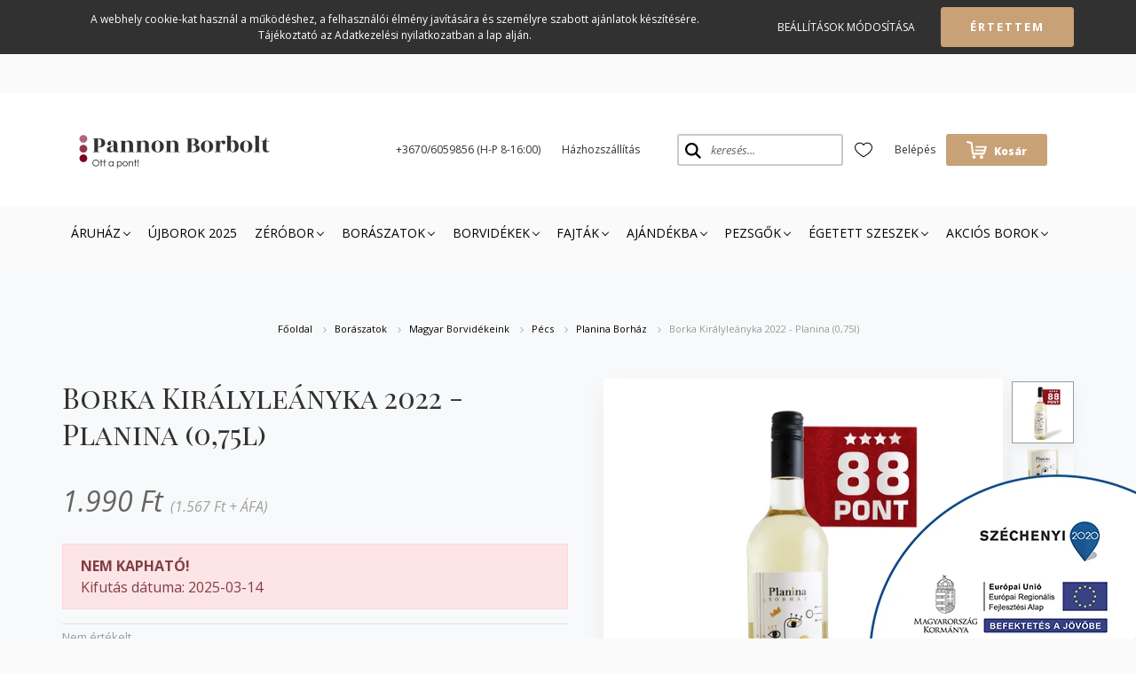

--- FILE ---
content_type: text/html; charset=UTF-8
request_url: https://www.pannonborbolt.hu/borka_kiralyleanyka_2022_planina
body_size: 29327
content:
<!DOCTYPE html>
<html lang="hu" dir="ltr">
<head>
    <title>Planina - Borka Királyleányka 2022 - Pannon Borbolt</title>
    <meta charset="utf-8">
    <meta name="description" content="Tüzes energia illatában. Alma és füves jegyek fonják körbe a bort, amik egészen kivételessé teszik saját műfajában a Planina alkotását.">
    <meta name="robots" content="index, follow">
    <link rel="image_src" href="https://pannonborbolt.cdn.shoprenter.hu/custom/pannonborbolt/image/data/planina/2022/planina-borka-2022-3.png.webp?lastmod=1715931417.1762154094">
    <meta property="og:title" content="Borka Királyleányka 2022 - Planina (0,75l)" />
    <meta property="og:type" content="product" />
    <meta property="og:url" content="https://www.pannonborbolt.hu/borka_kiralyleanyka_2022_planina" />
    <meta property="og:image" content="https://pannonborbolt.cdn.shoprenter.hu/custom/pannonborbolt/image/cache/w1719h900/planina/2022/planina-borka-2022-3.png.webp?lastmod=1715931417.1762154094" />
    <meta property="og:description" content="Keddi Kóstoló csapatunk véleménye: 86 pont **** (2023 jan.) Mit jelent ez a pontszám?Tiszta, virágos-gyümölcsös illat. Ízében selymes, kerek, gyümölcsös karakter. Alma, barack, körte, birs, mindez egy mézes keretben. Kis apró..." />
    <link href="https://pannonborbolt.cdn.shoprenter.hu/custom/pannonborbolt/image/data/001-MARKETING/pb-logo-fav.svg?lastmod=1750141048.1762154094" rel="icon" />
    <link href="https://pannonborbolt.cdn.shoprenter.hu/custom/pannonborbolt/image/data/001-MARKETING/pb-logo-fav.svg?lastmod=1750141048.1762154094" rel="apple-touch-icon" />
    <base href="https://www.pannonborbolt.hu:443" />
    <meta name="google-site-verification" content="-nsYq9nX9uFgpWWImZHQHRbq3_ldeiXjnIst4JuTiYY" />
<meta name="google-site-verification" content="q6V7jIWAo1Z58IlOFW1zMYTpUeUgPziajk4cP8EjL9s" />
<meta name="facebook-domain-verification" content="3fu54ivzdrsfyray3kf122qf66maui" />

<meta name="google-site-verification" content="YmJ7Ce8unhjuEVYz-7Txf4TxiwfWAMR2HpePOdbM28A" />

<meta name="google-site-verification" content="vDrXSYq6pUx3u0EovuzEZ5QRKwqyXfIw_pG9ZYZSrpk" />

    <meta name="viewport" content="width=device-width, initial-scale=1.0, maximum-scale=1.0, user-scalable=0" />
            <link href="https://www.pannonborbolt.hu/borka_kiralyleanyka_2022_planina" rel="canonical">
    
            
            	<link href="https://fonts.googleapis.com/css2?family=Open+Sans:ital,wght@0,300;0,400;0,700;0,800;1,300;1,400;1,700;1,800&display=swap&subset=latin-ext" rel="stylesheet">
	<link rel="preconnect" href="https://fonts.gstatic.com">
<link href="https://fonts.googleapis.com/css2?family=Playfair+Display+SC:ital,wght@0,400;0,700;1,400;1,700&display=swap" rel="stylesheet">
	<link href="https://fonts.googleapis.com/css2?family=Montserrat:wght@400;700&display=swap" rel="stylesheet">
            <link rel="stylesheet" href="https://pannonborbolt.cdn.shoprenter.hu/web/compiled/css/fancybox2.css?v=1762265747" media="screen">
            <link rel="stylesheet" href="https://pannonborbolt.cdn.shoprenter.hu/custom/pannonborbolt/catalog/view/theme/amsterdam_2/style/1742311735.1576771974.1752480767.1760424134.css?v=null.1762154094" media="screen">
        <script>
        window.nonProductQuality = 80;
    </script>
    <script src="//ajax.googleapis.com/ajax/libs/jquery/1.10.2/jquery.min.js"></script>
    <script>window.jQuery || document.write('<script src="https://pannonborbolt.cdn.shoprenter.hu/catalog/view/javascript/jquery/jquery-1.10.2.min.js?v=1484139539"><\/script>');</script>
    <script type="text/javascript" src="//cdn.jsdelivr.net/npm/slick-carousel@1.8.1/slick/slick.min.js"></script>

                
        
    

    <!--Header JavaScript codes--><script src="https://pannonborbolt.cdn.shoprenter.hu/web/compiled/js/base.js?v=1762265746"></script><script src="https://pannonborbolt.cdn.shoprenter.hu/web/compiled/js/countdown.js?v=1762265746"></script><script src="https://pannonborbolt.cdn.shoprenter.hu/web/compiled/js/fancybox2.js?v=1762265746"></script><script src="https://pannonborbolt.cdn.shoprenter.hu/web/compiled/js/before_starter2_head.js?v=1762265746"></script><script src="https://pannonborbolt.cdn.shoprenter.hu/web/compiled/js/before_starter2_productpage.js?v=1762265746"></script><script src="https://pannonborbolt.cdn.shoprenter.hu/web/compiled/js/nanobar.js?v=1762265746"></script><!--Header jQuery onLoad scripts--><script>window.countdownFormat='%D:%H:%M:%S';var BASEURL='https://www.pannonborbolt.hu';Currency={"symbol_left":"","symbol_right":" Ft","decimal_place":0,"decimal_point":",","thousand_point":".","currency":"HUF","value":1};var ShopRenter=ShopRenter||{};ShopRenter.product={"id":18407,"sku":"PEF101KL22","currency":"HUF","unitName":"db","price":1990,"name":"Borka Kir\u00e1lyle\u00e1nyka 2022 - Planina (0,75l)","brand":"Planina Borh\u00e1z","currentVariant":[],"parent":{"id":18407,"sku":"PEF101KL22","unitName":"db","price":1990,"name":"Borka Kir\u00e1lyle\u00e1nyka 2022 - Planina (0,75l)"}};function setAutoHelpTitles(){$('.autohelp[title]').each(function(){if(!$(this).parents('.aurora-scroll-mode').length){$(this).attr('rel',$(this).attr('title'));$(this).removeAttr('title');$(this).qtip({content:{text:$(this).attr('rel')},hide:{fixed:true},position:{corner:{target:'topMiddle',tooltip:'bottomMiddle'},adjust:{screen:true}},style:{border:{color:'#cccccc'},background:'#fff5b2',width:500}});}});}
$(document).ready(function(){$('.fancybox').fancybox({maxWidth:820,maxHeight:650,afterLoad:function(){wrapCSS=$(this.element).data('fancybox-wrapcss');if(wrapCSS){$('.fancybox-wrap').addClass(wrapCSS);}},helpers:{thumbs:{width:50,height:50}}});$('.fancybox-inline').fancybox({maxWidth:820,maxHeight:650,type:'inline'});setAutoHelpTitles();});$(window).load(function(){});</script><!--Custom header scripts--><script>(function(w,d,s,l,i){w[l]=w[l]||[];w[l].push({'gtm.start':new Date().getTime(),event:'gtm.js'});var f=d.getElementsByTagName(s)[0],j=d.createElement(s),dl=l!='dataLayer'?'&l='+l:'';j.async=true;j.src='https://www.googletagmanager.com/gtm.js?id='+i+dl;f.parentNode.insertBefore(j,f);})(window,document,'script','dataLayer','GTM-PJR635X');</script></script><meta name="google-site-verification"content="CwVz79nzgemikktchwd0Tr46LKcIMC8Li-rCEhYdUVc"/></script><script>(function(w,d,s,l,i){w[l]=w[l]||[];w[l].push({'gtm.start':new Date().getTime(),event:'gtm.js'});var f=d.getElementsByTagName(s)[0],j=d.createElement(s),dl=l!='dataLayer'?'&l='+l:'';j.async=true;j.src='https://www.googletagmanager.com/gtm.js?id='+i+dl;f.parentNode.insertBefore(j,f);})(window,document,'script','dataLayer','GTM-PJR635X');</script><script>window.dataLayer=window.dataLayer||[];function gtag(){dataLayer.push(arguments)};var ShopRenter=ShopRenter||{};ShopRenter.config=ShopRenter.config||{};ShopRenter.config.googleConsentModeDefaultValue="granted";</script><script type="text/javascript"src="https://pannonborbolt.cdn.shoprenter.hu/web/compiled/js/vue/googleConsentMode.bundle.js?v=1762265744"></script><meta name="facebook-domain-verification"content="3fu54ivzdrsfyray3kf122qf66maui"/><!--Facebook Pixel Code--><script>!function(f,b,e,v,n,t,s){if(f.fbq)return;n=f.fbq=function(){n.callMethod?n.callMethod.apply(n,arguments):n.queue.push(arguments)};if(!f._fbq)f._fbq=n;n.push=n;n.loaded=!0;n.version='2.0';n.queue=[];t=b.createElement(e);t.async=!0;t.src=v;s=b.getElementsByTagName(e)[0];s.parentNode.insertBefore(t,s)}(window,document,'script','https://connect.facebook.net/en_US/fbevents.js');fbq('consent','revoke');fbq('init','389429425217808');fbq('track','PageView');document.addEventListener('AuroraProductPageViewed',function(auroraEvent){fbq('track','ViewContent',{content_type:'product',content_ids:[auroraEvent.detail.product.id.toString()],value:parseFloat(auroraEvent.detail.product.grossUnitPrice),currency:auroraEvent.detail.product.currency},{eventID:auroraEvent.detail.event.id});});document.addEventListener('AuroraAddedToCart',function(auroraEvent){var fbpId=[];var fbpValue=0;var fbpCurrency='';auroraEvent.detail.products.forEach(function(item){fbpValue+=parseFloat(item.grossUnitPrice)*item.quantity;fbpId.push(item.id);fbpCurrency=item.currency;});fbq('track','AddToCart',{content_ids:fbpId,content_type:'product',value:fbpValue,currency:fbpCurrency},{eventID:auroraEvent.detail.event.id});})
window.addEventListener('AuroraMarketingCookie.Changed',function(event){let consentStatus=event.detail.isAccepted?'grant':'revoke';if(typeof fbq==='function'){fbq('consent',consentStatus);}});</script><noscript><img height="1"width="1"style="display:none"
src="https://www.facebook.com/tr?id=389429425217808&ev=PageView&noscript=1"
/></noscript><!--End Facebook Pixel Code--><!--Google Tag Manager--><script>(function(w,d,s,l,i){w[l]=w[l]||[];w[l].push({'gtm.start':new Date().getTime(),event:'gtm.js'});var f=d.getElementsByTagName(s)[0],j=d.createElement(s),dl=l!='dataLayer'?'&l='+l:'';j.async=true;j.src='https://www.googletagmanager.com/gtm.js?id='+i+dl;f.parentNode.insertBefore(j,f);})(window,document,'script','dataLayer','GTM-NTML6FQB');</script><!--End Google Tag Manager--><!--Global site tag(gtag.js)-Google Ads:971964020--><script async src="https://www.googletagmanager.com/gtag/js?id=AW-971964020"></script><script>window.dataLayer=window.dataLayer||[];function gtag(){dataLayer.push(arguments);}
gtag('js',new Date());gtag('config','AW-971964020');</script><script src="https://pannonborbolt.cdn.shoprenter.hu/web/compiled/js/vue/manifest.bundle.js?v=1762265744"></script><script>var ShopRenter=ShopRenter||{};ShopRenter.onCartUpdate=function(callable){document.addEventListener('cartChanged',callable)};ShopRenter.onItemAdd=function(callable){document.addEventListener('AddToCart',callable)};ShopRenter.onItemDelete=function(callable){document.addEventListener('deleteCart',callable)};ShopRenter.onSearchResultViewed=function(callable){document.addEventListener('AuroraSearchResultViewed',callable)};ShopRenter.onSubscribedForNewsletter=function(callable){document.addEventListener('AuroraSubscribedForNewsletter',callable)};ShopRenter.onCheckoutInitiated=function(callable){document.addEventListener('AuroraCheckoutInitiated',callable)};ShopRenter.onCheckoutShippingInfoAdded=function(callable){document.addEventListener('AuroraCheckoutShippingInfoAdded',callable)};ShopRenter.onCheckoutPaymentInfoAdded=function(callable){document.addEventListener('AuroraCheckoutPaymentInfoAdded',callable)};ShopRenter.onCheckoutOrderConfirmed=function(callable){document.addEventListener('AuroraCheckoutOrderConfirmed',callable)};ShopRenter.onCheckoutOrderPaid=function(callable){document.addEventListener('AuroraOrderPaid',callable)};ShopRenter.onCheckoutOrderPaidUnsuccessful=function(callable){document.addEventListener('AuroraOrderPaidUnsuccessful',callable)};ShopRenter.onProductPageViewed=function(callable){document.addEventListener('AuroraProductPageViewed',callable)};ShopRenter.onMarketingConsentChanged=function(callable){document.addEventListener('AuroraMarketingConsentChanged',callable)};ShopRenter.onCustomerRegistered=function(callable){document.addEventListener('AuroraCustomerRegistered',callable)};ShopRenter.onCustomerLoggedIn=function(callable){document.addEventListener('AuroraCustomerLoggedIn',callable)};ShopRenter.onCustomerUpdated=function(callable){document.addEventListener('AuroraCustomerUpdated',callable)};ShopRenter.onCartPageViewed=function(callable){document.addEventListener('AuroraCartPageViewed',callable)};ShopRenter.customer={"userId":0,"userClientIP":"3.146.65.226","userGroupId":8,"customerGroupTaxMode":"gross","customerGroupPriceMode":"gross_net_tax","email":"","phoneNumber":"","name":{"firstName":"","lastName":""}};ShopRenter.theme={"name":"Pannon Borbolt - Amsterdam","family":"amsterdam","parent":""};ShopRenter.shop={"name":"pannonborbolt","locale":"hu","currency":{"code":"HUF","rate":1},"domain":"pannonborbolt.myshoprenter.hu"};ShopRenter.page={"route":"product\/product","queryString":"borka_kiralyleanyka_2022_planina"};ShopRenter.formSubmit=function(form,callback){callback();};let loadedAsyncScriptCount=0;function asyncScriptLoaded(position){loadedAsyncScriptCount++;if(position==='body'){if(document.querySelectorAll('.async-script-tag').length===loadedAsyncScriptCount){if(/complete|interactive|loaded/.test(document.readyState)){document.dispatchEvent(new CustomEvent('asyncScriptsLoaded',{}));}else{document.addEventListener('DOMContentLoaded',()=>{document.dispatchEvent(new CustomEvent('asyncScriptsLoaded',{}));});}}}}</script><script type="text/javascript"async class="async-script-tag"onload="asyncScriptLoaded('header')"src="https://static2.rapidsearch.dev/resultpage.js?shop=pannonborbolt.shoprenter.hu"></script><script type="text/javascript"async class="async-script-tag"onload="asyncScriptLoaded('header')"src="https://onsite.optimonk.com/script.js?account=24301"></script><script type="text/javascript"src="https://pannonborbolt.cdn.shoprenter.hu/web/compiled/js/vue/customerEventDispatcher.bundle.js?v=1762265744"></script></head>

<body id="body" class="page-body product-page-body amsterdam_2-body" role="document">
<!--Google Tag Manager(noscript)--><noscript><iframe src="https://www.googletagmanager.com/ns.html?id=GTM-NTML6FQB"
height="0"width="0"style="display:none;visibility:hidden"></iframe></noscript><!--End Google Tag Manager(noscript)--><div id="fb-root"></div><script>(function(d,s,id){var js,fjs=d.getElementsByTagName(s)[0];if(d.getElementById(id))return;js=d.createElement(s);js.id=id;js.src="//connect.facebook.net/hu_HU/sdk/xfbml.customerchat.js#xfbml=1&version=v2.12&autoLogAppEvents=1";fjs.parentNode.insertBefore(js,fjs);}(document,"script","facebook-jssdk"));</script><!--borvidékek link elkapás--><script></script>
                    

<!-- cached --><div class="Fixed nanobar bg-dark js-nanobar-first-login">
    <div class="container nanobar-container">
        <div class="row flex-column flex-sm-row">
            <div class="col-12 col-sm-8 nanobar-text-cookies align-self-center">
                A webhely cookie-kat használ a működéshez, a felhasználói élmény javítására és személyre szabott ajánlatok készítésére. Tájékoztató az Adatkezelési nyilatkozatban a lap alján.
            </div>
            <div class="col-12 col-sm-4 nanobar-buttons mt-3 m-sm-0 text-center text-sm-right">
                <a href="" class="btn btn-link nanobar-settings-button js-nanobar-settings-button">
                    Beállítások módosítása
                </a>
                <a href="" class="btn btn-primary nanobar-btn js-nanobar-close-cookies" data-button-save-text="Beállítások mentése">
                    Értettem
                </a>
            </div>
        </div>
        <div class="nanobar-cookies js-nanobar-cookies flex-column flex-sm-row text-left pt-3 mt-3" style="display: none;">
            <div class="form-check pt-2 pb-2 pr-2 mb-0">
                <input class="form-check-input" type="checkbox" name="required_cookies" disabled checked />
                <label class="form-check-label text-white">
                    Szükséges cookie-k
                    <div class="cookies-help-text text-muted">
                        Ezek a cookie-k segítenek abban, hogy a webáruház használható és működőképes legyen.
                    </div>
                </label>
            </div>
            <div class="form-check pt-2 pb-2 pr-2 mb-0">
                <input class="form-check-input js-nanobar-marketing-cookies" type="checkbox" name="marketing_cookies"
                         checked />
                <label class="form-check-label">
                    Marketing cookie-k
                    <div class="cookies-help-text text-muted">
                        Ezeket a cookie-k segítenek abban, hogy az Ön érdeklődési körének megfelelő reklámokat és termékeket jelenítsük meg a webáruházban.
                    </div>
                </label>
            </div>
        </div>
    </div>
</div>

<script>
    (function ($) {
        $(document).ready(function () {
            new AuroraNanobar.FirstLogNanobarCheckbox(jQuery('.js-nanobar-first-login'), 'top');
        });
    })(jQuery);
</script>
<!-- /cached -->
<!-- cached --><div class="Fixed nanobar bg-dark js-nanobar-free-shipping">
    <div class="container nanobar-container">
        <button type="button" class="close js-nanobar-close" aria-label="Close">
            <span aria-hidden="true">&times;</span>
        </button>
        <div class="nanobar-text px-3"></div>
    </div>
</div>

<script>$(document).ready(function(){document.nanobarInstance=new AuroraNanobar.FreeShippingNanobar($('.js-nanobar-free-shipping'),'top','6','','1');});</script><!-- /cached -->
                <!-- page-wrap -->

                <div class="page-wrap">
                            
    <header class="d-none d-lg-block">
                    <nav class="navbar header-navbar">
                <div class="container">
                    <div class="row no-gutters w-100">
                        <div class="row col-lg-12">
							<div class="col-lg-3">
								<div class="d-flex-center h-100 p-1">
									<!-- cached -->
    <a class="navbar-brand mr-auto ml-auto" href="/"><img style="border: 0; max-width: 220px;" src="https://pannonborbolt.cdn.shoprenter.hu/custom/pannonborbolt/image/cache/w220h100m00/001-MARKETING/pb-logo-new.png?v=1750140694" title="Pannon Borbolt Webáruház és Nagykereskedelem" alt="Pannon Borbolt Webáruház és Nagykereskedelem" /></a>
<!-- /cached -->
								</div>
                        	</div>
							<div class="col">
								<div class="d-flex align-items-center h-100">
									<!-- cached -->
    <ul class="nav headermenu-list">
                    <li class="nav-item header-font-color">
                <a class="nav-link" href="https://www.pannonborbolt.hu/telefonszam"
                    target="_self"
                                        title="+3670/6059856 (H-P 8-16:00)"
                >
                    +3670/6059856 (H-P 8-16:00)
                </a>
                            </li>
                    <li class="nav-item header-font-color">
                <a class="nav-link" href="https://www.pannonborbolt.hu/hazhozszallitas"
                    target="_self"
                                        title="Házhozszállítás"
                >
                    Házhozszállítás
                </a>
                            </li>
            </ul>
    <!-- /cached -->
								</div>
							</div>
                            <div class="col-auto d-flex justify-content-end align-items-center h-100">
																	
<div class="dropdown search-module input-group">
	<div class="search-module-button-wrapper">
		<button class="btn btn-link search-module-button p-1">
			<svg width="18" height="18" viewBox="0 0 18 18" fill="none" xmlns="https://www.w3.org/2000/svg">
    <path d="M13.2094 11.6185C14.0951 10.4089 14.6249 8.92316 14.6249 7.31249C14.6249 3.28052 11.3444 0 7.31245 0C3.28048 0 0 3.28052 0 7.31249C0 11.3445 3.28052 14.625 7.31249 14.625C8.92316 14.625 10.409 14.0951 11.6186 13.2093L16.4092 17.9999L18 16.4091C18 16.4091 13.2094 11.6185 13.2094 11.6185ZM7.31249 12.375C4.52086 12.375 2.25001 10.1041 2.25001 7.31249C2.25001 4.52086 4.52086 2.25001 7.31249 2.25001C10.1041 2.25001 12.375 4.52086 12.375 7.31249C12.375 10.1041 10.1041 12.375 7.31249 12.375Z" fill="currentColor"/>
</svg>

		</button>
	</div>
    <input
        class="disableAutocomplete search-module-input form-control"
        type="text"
        placeholder="keresés..."
        value=""
        id="filter_keyword" 
		style="padding-left: 36px; padding-right: 10px"
    />
    <input type="hidden" id="filter_description" value="1"/>
    <input type="hidden" id="search_shopname" value="pannonborbolt"/>
    <div id="results" class="dropdown-menu search-results"></div>
</div>

<script type="text/javascript">$(document).ready(function(){var headerBottom=document.querySelector('.header-bottom');var searchInput=document.querySelector('.search-module-input');document.querySelector('.search-module-button').addEventListener('click',function(){if(headerBottom.classList.contains('active')){if(searchInput.value===''){headerBottom.classList.remove('active');}else{moduleSearch();}}else{searchInput.focus();headerBottom.classList.add('active');}});searchInput.addEventListener('keyup',function(event){if(event.keyCode===13){moduleSearch();}});searchInput.addEventListener('keyup',function(event){if(event.keyCode===27){headerBottom.classList.remove('active');}});});</script>


								                                <hx:include src="/_fragment?_path=_format%3Dhtml%26_locale%3Den%26_controller%3Dmodule%252Fwishlist&amp;_hash=Ezd03XFanodV2nSOqG0aBYU5B4EZ9XK8XJfJL9biOms%3D"></hx:include>
                                <!-- cached -->
    <ul class="nav login-list">
                    <li class="nav-item header-font-color">
                <a class="nav-link" href="index.php?route=account/login" title="Belépés">
                    Belépés
                </a>
            </li>
            </ul>
<!-- /cached -->
                                <div id="js-cart">
                                    <hx:include src="/_fragment?_path=_format%3Dhtml%26_locale%3Den%26_controller%3Dmodule%252Fcart&amp;_hash=0G%2FgP7ZSEBgel5%2FEGOCK7e0GHhQFBtpKdAdrfZh6Ak4%3D"></hx:include>
                                </div>
                            </div>
                        </div>
                    </div>
                </div>
            </nav>
            <div class="header-bottom sticky-head">
                <div class="container">
                    <nav class="navbar header-category-navbar">
                        


                    
            <div id="module_category_wrapper" class="module-category-wrapper">
    
    <div id="category" class="module content-module header-position category-module" >
                                    <div class="module-head">
                                <h3 class="module-head-title">Kategóriák</h3>
                    </div>
                            <div class="module-body">
                        <div id="category-nav">
            


<ul class="nav nav-fill category category-menu sf-menu sf-horizontal cached">
    <li id="cat_594" class="nav-item item category-list module-list parent even dropDownParent align-0">
    <a href="https://www.pannonborbolt.hu/aruhaz_594" class="nav-link">
        Áruház
    </a>
    <div class="children js-subtree-dropdown subtree-dropdown">
        <div style="width: 1110px; height: 530px" class="subtree-dropdown-inner">
            <div class="pbb-custom-menu row">
	<div class="col-auto">
		<div class="pbb-custom-menu-title">Kategóriák
		</div>

		<ul class="pbb-custom-menu-list">
			<li><a href="/borfajtak_141/feher_144">Fehér</a></li>
			<li><a href="/borfajtak_141/roze_143">Rozé</a></li>
			<li><a href="/borfajtak_141/siller_145">Siller</a></li>
			<li><a href="/borfajtak_141/voros_142">Vörös</a></li>
			<li><a href="/borfajtak_141/gyongyozo_borok">Gyöngyöző</a></li>
			<li><a href="/borfajtak_141/feher_144/edes_171">Édes</a></li>
			<li><a href="/borfajtak_141/gyumolcsborok_138">Gyümölcsborok</a></li>
			<li><a href="/gyumolcslevek">Gyümölcslevek</a></li>
			<li><a href="/borfajtak_141/pezsgok_84">Pezsgő</a></li>
			<li><a href="/palinkak_parlatok_89">Pálinka</a></li>
			<li><a href="/alkoholmentes">Alkoholmentes</a></li>
			<li><a href="/boraink">Összes Bor</a></li>
		</ul>
	</div>

	<div class="col-auto">
		<div class="pbb-custom-menu-title">Válogatások
		</div>

		<ul class="pbb-custom-menu-list">
			<li><a href="/borfajtak_141/85_89_pont">85 +</a></li>
			<li><a href="/borfajtak_141/90_100_pont_205">90 +</a></li>
			<li><a href="/boraink/legjobb_arertek_129">Legjobb ár-érték arány</a></li>
			<li><a href="/boraink/pannon_borbolt_borvalogatasok">Borválogatások</a></li>
			<li><a href="/boraink/ajandekborok">Ajándék bor</a></li>
			<li><a href="/csucsborok">Csúcsborok</a></li>
			<li><a href="/kiemelt_ajanlatok_308">Akciós borok</a></li>
			<li><a href="/boraink/ajandekborok/dijnyertes_borok">Díjnyertes borok</a></li>
			<li><a href="/boraink/borok_a_vilagbol">Borok a világból</a></li>
			<li><a href="/borfajtak_141/bioborok_476">Bioborok</a></li>
		</ul>
	</div>

	<div class="col-auto">
		<div class="pbb-custom-menu-title">Kiemelt Borvidékeink
		</div>

		<ul class="pbb-custom-menu-list">
			<li><a href="/boraink/tovabbi_borvidekek_219/balatoni_borvidekek">Balaton</a></li>
			<li><a href="/boraink/tovabbi_borvidekek_219/pannonhalmiborvidek">Pannonhalma</a></li>
			<li><a href="/boraink/pecsi-borvidek">Pécs</a></li>
			<li><a href="/boraink/szekszardi-borok">Szekszárd</a></li>
			<li><a href="/boraink/tovabbi_borvidekek_219/tokaji_borvidek_229">Tokaj</a></li>
			<li><a href="/boraink/tolnai-borvidek">Tolna</a></li>
			<li><a href="/boraink/villanyi-borok">Villány</a></li>
		</ul>
	</div>

	<div class="col-auto">
		<div class="pbb-custom-menu-title">Kiemelt Fajták
		</div>

		<ul class="pbb-custom-menu-list">
			<li style="text-transform: uppercase">Fehér</li>
			<li><a href="/borfajtak_141/feher_144/chardonnay_168">Chardonnay</a></li>
			<li><a href="/borfajtak_141/feher_144/irsai_oliver_177">Irsai Olivér</a></li>
			<li><a href="/borfajtak_141/feher_144/sauvignon_blanc_183">Sauvignon Blanc</a></li>
			<li><a href="/borfajtak_141/feher_144/rajnai_rizling_181">Rajnai Rizling</a></li>
		</ul>

		<ul class="pbb-custom-menu-list mt-3">
			<li style="text-transform: uppercase">Vörös</li>
			<li><a href="/borfajtak_141/voros_142/cabernet_sauvignon_154">Cabernet Sauvignon</a></li>
			<li><a href="/borfajtak_141/voros_142/cabernet_franc_153">Cabernet Franc</a></li>
			<li><a href="/borfajtak_141/voros_142/merlot_160">Merlot</a></li>
			<li><a href="/borfajtak_141/voros_142/kekfrankos_158">Kékfrankos</a></li>
			<li><a href="/borfajtak_141/voros_142/pinot_noir_161">Pinot Noir</a></li>
			<li><a href="/borfajtak_141/voros_142/syrah_163">Syrah</a></li>
			<li><a href="/borfajtak_141/voros_142/cuvee_155">Cuvée</a></li>
		</ul>
	</div>

	<div class="col-auto">
		<div class="pbb-custom-menu-title">Kiegészítők
		</div>

		<ul class="pbb-custom-menu-list">
			<li><a href="/borfajtak_141/kiegeszitok">Boros kiegészítők</a></li>
			<li><a href="/udvozlokartya_feher">Üdvözlőkártya</a></li>
			<li><a href="/boraink/ajandekborok/ajandekutalvany">Ajándékutalvány</a></li>
			<li><a href="/torzsvasarloi_rendszer">Törzsvásárlói kedvezmény</a></li>
		</ul>
	</div>

	<div class="col-auto col-pbb-product" style="max-width: 210px">
		<div class="pbb-custom-menu-title">Kiemelt termék
		</div>

		<div class="product-snapshot-vertical">
			<div class="product-snapshot list_div_item" style="flex: 0 0 100%; max-width: 100%; margin-top: 5px;">
				<div class="card product-card h-100 mobile-simple-view">
					<div class="position-absolute">
						<div class="product_badges horizontal-orientation"> 
						</div>
					</div>

					<div class="product-card-image d-flex-center position-relative list_picture"><a class="img-thumbnail-link" href="https://www.pannonborbolt.hu/cremant_de_bordeaux_brut_haut-mouleyre">
						<img alt="Crémant de Bordeaux Brut - Haut-Mouleyre" class="card-img-top img-thumbnail" data-src="https://www.pannonborbolt.hu/custom/pannonborbolt/image/data/franciapezsgo/Haut-Mouleyre_Cremant_de_Bordaeux_Brut-3.png" src="https://pannonborbolt.cdn.shoprenter.hu/custom/pannonborbolt/image/cache/w0h0q80np1/franciapezsgo/Haut-Mouleyre_Cremant_de_Bordaeux_Brut-3.png?v=1726470687" style="width: auto; max-height: 225px;" title="Crémant de Bordeaux Brut - Haut-Mouleyre" /> </a>
					</div>

					<div class="card-body product-card-body">
						<h2 class="product-card-item product-card-title h5" style="font-size: 12px; line-height: 1.4; margin-top: 6px"><a href="https://www.pannonborbolt.hu/cremant_de_bordeaux_brut_haut-mouleyre" style="font-size: 12px" title="Crémant de Bordeaux Brut - Haut-Mouleyre">Crémant de Bordeaux Brut - Haut-Mouleyre</a></h2>

						<div class="product-card-item product-card-price" style="justify-content: center"><span class="product-price">4.890 Ft</span>
						</div>
					</div>

					<div class="card-footer product-card-footer" style="margin-top: 2px">
						<div class="product-card-item product-card-details"><a class="btn btn-outline-primary" href="https://www.pannonborbolt.hu/cremant_de_bordeaux_brut_haut-mouleyre">Megnézem</a>
						</div>
					</div>
				</div>
			</div>
		</div>
	</div>
</div>

<div class="pbb-custom-menu-footer">
	<div class="pbb-custom-menu-footer-inner"><span>30.000 Ft felett ingyenes szállítás és ajándék bor!</span>
	</div>
</div>
        </div>
    </div>
</li><li id="cat_876" class="nav-item item category-list module-list odd">
    <a href="https://www.pannonborbolt.hu/ujborok_2025" class="nav-link">
        Újborok 2025
    </a>
    </li><li id="cat_856" class="nav-item item category-list module-list parent even">
    <a href="https://www.pannonborbolt.hu/mentes_bor" class="nav-link">
        ZéróBor
    </a>
            <ul class="nav flex-column children"><li id="cat_859" class="nav-item item category-list module-list even">
    <a href="https://www.pannonborbolt.hu/mentes_bor/alkoholmentes-tetelek" class="nav-link">
        Alkoholmentes tételek
    </a>
    </li><li id="cat_861" class="nav-item item category-list module-list odd">
    <a href="https://www.pannonborbolt.hu/mentes_bor/hisztaminszegeny" class="nav-link">
        Hisztaminszegény borok
    </a>
    </li></ul>
    </li><li id="cat_425" class="nav-item item category-list module-list parent odd dropDownParent align-0">
    <a href="https://www.pannonborbolt.hu/boraink" class="nav-link">
        Borászatok
    </a>
    <div class="children js-subtree-dropdown subtree-dropdown">
        <div style="width: 1110px; height: 530px" class="subtree-dropdown-inner">
            <div class="pbb-custom-menu row align-items-start">
	<div class="col text-left">
		<div class="pbb-custom-menu-title">Magyar
		</div>

		<ul class="pbb-custom-menu-list">
			<li><a href="/boraink/tovabbi_borvidekek_219/pecsi-borvidek/belward_pinceszet">Belward Pincészet</a></li>
			<li><a href="/boraink/tovabbi_borvidekek_219/villanyi-borok/bock_pince">Bock Pince</a></li>
			<li><a href="/boraink/tovabbi_borvidekek_219/egri_borvidek_313/bolyki_pinceszet">Bolyki Pincészet</a></li>
			<li><a href="/boraink/tovabbi_borvidekek_219/balatoni_borvidekek/del-balatoni_borvidek_323/bujdoso_pinceszet_324">Bujdosó Pincészet</a></li>
			<li><a href="/boraink/tovabbi_borvidekek_219/zalai_borvidek/bussay">Bussay Pince</a></li>
			<li><a href="/boraink/tovabbi_borvidekek_219/tokaji_borvidek_229/grof_degenfeld_szolobirtok_443">Degenfeld Szőlőbirtok</a></li>
			<li><a href="/boraink/tovabbi_borvidekek_219/balatoni_borvidekek/balatonfured-csopak_454/dobosi_pinceszet">Dobosi Pincészet</a></li>
			<li><a href="/boraink/tovabbi_borvidekek_219/pecsi-borvidek/ebner_pince">Ebner Pince</a></li>
			<li><a href="/boraink/tovabbi_borvidekek_219/szekszardi-borok/eszterbauer_pince">Eszterbauer Pince</a></li>
			<li><a href="/boraink/tovabbi_borvidekek_219/villanyi-borok/jekl_pinceszet">Jekl Pincészet</a></li>
		</ul>
		<a class="btn btn-primary btn-sm mt-4 pbb-custom-menu-btn px-2" href="/boraink/tovabbi_borvidekek_219">Összes Magyar (130)</a>
	</div>

	<div class="col">
		<div class="pbb-custom-menu-title empty"> 
		</div>

		<ul class="pbb-custom-menu-list">
			<li><a href="/boraink/tovabbi_borvidekek_219/villanyi-borok/gere_attila_pinceszete">Gere Attila</a></li>
			<li><a href="/boraink/tovabbi_borvidekek_219/villanyi-borok/gere_tamas_es_zsolt_96">Gere Tamás és Zsolt</a></li>
			<li><a href="/boraink/tovabbi_borvidekek_219/villanyi-borok/gunzer_tamas_pinceszete">Günzer Tamás</a></li>
			<li><a href="/boraink/tovabbi_borvidekek_219/hajos_bajai_borvidek/koch_boraszat">Koch Borászat</a></li>
			<li><a href="/boraink/tovabbi_borvidekek_219/pannonhalmiborvidek/hangyal_pinceszet">Hangyál Pincészet</a></li>
			<li><a href="/boraink/tovabbi_borvidekek_219/etyek_buda/haraszthy_pinceszet">Haraszthy Pincészet</a></li>
			<li><a href="/boraink/tovabbi_borvidekek_219/pannonhalmiborvidek/herold_pince">Herold Pincészet</a></li>
			<li><a href="/boraink/tovabbi_borvidekek_219/tokaji_borvidek_229/holdvolgy_pinceszet">Holdvölgy Pincészet</a></li>
			<li><a href="/boraink/tovabbi_borvidekek_219/szekszardi-borok/lajver_borbirtok">Lajvér Borbirtok</a></li>
			<li><a href="/boraink/tovabbi_borvidekek_219/balatoni_borvidekek/badacsonyi_borvidek_316/laposa_borbirtok_317">Laposa Borbirtok</a></li>
			
		</ul>
	</div>

	<div class="col">
		<div class="pbb-custom-menu-title empty"> 
		</div>

		<ul class="pbb-custom-menu-list">
            <li><a href="/boraink/tovabbi_borvidekek_219/villanyi-borok/lelovits_pince">Lelovits Pince</a></li>
			<li><a href="/boraink/tovabbi_borvidekek_219/pecsi-borvidek/lisicza_borhaz">Lisicza Borház</a></li>
			<li><a href="/boraink/tovabbi_borvidekek_219/villanyi-borok/maul_pinceszet">Maul Zsolt</a></li>
			<li><a href="/boraink/tovabbi_borvidekek_219/szekszardi-borok/meszaros_borhaz_238">Mészáros Borház</a></li>
			<li><a href="/boraink/tovabbi_borvidekek_219/villanyi-borok/mokos_pince_139">Mokos Pincészet</a></li>
			<li><a href="/boraink/tovabbi_borvidekek_219/mori_borvidek_389/paulus_molnar_borhaz_mor">Paulus Borház</a></li>
			<li><a href="/boraink/tovabbi_borvidekek_219/pecsi-borvidek/planina_borhaz">Planina Borház</a></li>
			<li><a href="/boraink/tovabbi_borvidekek_219/szekszardi-borok/prantner_pince">Prantner Pince</a></li>
			<li><a href="/boraink/tovabbi_borvidekek_219/szekszardi-borok/schieber_pinceszet_120">Schieber Pincészet</a></li>
			<li><a href="/boraink/tovabbi_borvidekek_219/villanyi-borok/sauska_pinceszet_villany">Sauska Pincészet</a></li>
		</ul>
	</div>

	<div class="col">
		<div class="pbb-custom-menu-title empty"> 
		</div>

		<ul class="pbb-custom-menu-list">
			<li><a href="/boraink/tovabbi_borvidekek_219/pecsi-borvidek/szabo_zoltan_pinceje">Szabó Zoltán</a></li>
			<li><a href="/boraink/tovabbi_borvidekek_219/villanyi-borok/szemes_pince">Szemes József</a></li>
			<li><a href="/boraink/tovabbi_borvidekek_219/szekszardi-borok/takler_pince_115">Takler Borbirtok</a></li>
			<li><a href="/boraink/tovabbi_borvidekek_219/villanyi-borok/tiffan_ede_es_zsolt_107">Tiffán</a></li>
			<li><a href="/boraink/tovabbi_borvidekek_219/somloi_borvidek_318/tornai_pince">Tornai Pincészet</a></li>
			<li><a href="/boraink/tovabbi_borvidekek_219/tolnai-borvidek/tuzko_birtok_97">Tűzkő Birtok</a></li>
			<li><a href="/boraink/tovabbi_borvidekek_219/szekszardi-borok/vida_pinceszet_291">Vida Borbirtok</a></li>
			<li><a href="/boraink/tovabbi_borvidekek_219/tolnai-borvidek/vitis_pinceszet_98">Vitis Pince</a></li>
			<li><a href="/boraink/tovabbi_borvidekek_219/villanyi-borok/vylyan_pinceszet_83">Vylyan Pincészet</a></li>
			<li><a href="/boraink/tovabbi_borvidekek_219/villanyi-borok/wassmann_pince">Wassmann Pince</a></li>
		</ul>
	</div>

	<div class="col text-left d-flex flex-wrap">
		<div class="pbb-custom-menu-title">Külföldi
		</div>

		<ul class="pbb-custom-menu-list">
			<li><a href="/boraink/kulfoldi_borok/erdely/balla_geza">Balla Géza</a></li>
			<li><a href="/boraink/kulfoldi_borok/horvatorszag_213/coronica">Coronica</a></li>
			<li><a href="/boraink/kulfoldi_borok/olaszborok/ippolito_1845">Ippolito 1845</a></li>
			<li><a href="/boraink/kulfoldi_borok/horvatorszag_213/galic_335">Galic</a></li>
			<li><a href="/boraink/kulfoldi_borok/szlovenia/jeruzalem_ormoz">Jeruzalem Ormoz</a></li>
			<li><a href="/boraink/kulfoldi_borok/spanyolborok/lascepas">Las Cepas</a></li>
			<li><a href="/boraink/kulfoldi_borok/montenegro_342/plantaze_boraszat">Plantaze</a></li>
			<li><a href="/boraink/kulfoldi_borok/spanyolborok/sabate_i_coca">Sabeté i Coca</a></li>
			<li><a href="/boraink/kulfoldi_borok/olaszborok/tormena_407">Tormena</a></li>
			<li><a href="/boraink/kulfoldi_borok/eszak-macedonia/tikves-winery">Tikveš</a></li>
		</ul>
		<a class="btn btn-primary btn-sm mt-4 pbb-custom-menu-btn px-2" href="/boraink/kulfoldi_borok">Összes Külföldi (70)</a>
	</div>

	<div class="col-auto" style="max-width: 230px"><a class="pbb-custom-menu-box mb-3" href="/boraink/tovabbi_borvidekek_219/villanyi-borok/gunzer_tamas_pinceszete"><span class="pbb-custom-menu-box-overlay">Günzer Tamás</span> 
		<img alt="Günzer Tamás" class="img-fluid" src="https://pannonborbolt.cdn.shoprenter.hu/custom/pannonborbolt/image/cache/w190h190q80np1/-template-/boraszat1-190-x-190.jpg?v=1744707504" style="width: 190px; height: 190px;" /> </a> <a class="pbb-custom-menu-box" href="/boraink/tovabbi_borvidekek_219/mori_borvidek_389/paulus_molnar_borhaz"> <span class="pbb-custom-menu-box-overlay">Paulus Borház</span> 
		<img alt="Paulus Borház" class="img-fluid" src="https://pannonborbolt.cdn.shoprenter.hu/custom/pannonborbolt/image/cache/w190h190q80np1/-template-/boraszat2-190-x-190.jpg?v=1744707504" style="width: 190px; height: 190px;" /> </a>
	</div>
</div>

<div class="pbb-custom-menu-footer">
	<div class="pbb-custom-menu-footer-inner"><span>30.000 Ft felett ingyenes szállítás és ajándék bor!</span>
	</div>
</div>
        </div>
    </div>
</li><li id="cat_464" class="nav-item item category-list module-list parent even dropDownParent align-0">
    <a href="https://www.pannonborbolt.hu/borvidekeink" class="nav-link">
        Borvidékek
    </a>
    <div class="children js-subtree-dropdown subtree-dropdown">
        <div style="width: 1110px; height: 530px" class="subtree-dropdown-inner">
            <div class="pbb-custom-menu row align-items-start">
	<div class="col-auto text-left">
		<div class="pbb-custom-menu-title">Magyar
		</div>

		<ul class="pbb-custom-menu-list">
			<li><a href="/boraink/tovabbi_borvidekek_219/balatoni_borvidekek">Balaton Borvidékei</a></li>
			<li><a href="/boraink/tovabbi_borvidekek_219/egri_borvidek_313">Eger</a></li>
			<li><a href="/boraink/tovabbi_borvidekek_219/etyek_buda">Etyek-Buda</a></li>
			<li><a href="/boraink/tovabbi_borvidekek_219/hajos_bajai_borvidek">Hajós-Baja</a></li>
			<li><a href="/boraink/tovabbi_borvidekek_219/kunsagi_borvidek_359">Kunság</a></li>
			<li><a href="/boraink/tovabbi_borvidekek_219/mori_borvidek_389">Mór</a></li>
			<li><a href="/boraink/tovabbi_borvidekek_219/neszmelyi_borvidek_367">Neszmélyi</a></li>
			<li><a href="/boraink/tovabbi_borvidekek_219/pannonhalmiborvidek">Pannonhalma</a></li>
			<li><a href="/boraink/tovabbi_borvidekek_219/pecsi-borvidek">Pécs</a></li>
		</ul>
	</div>

	<div class="col-2 text-left">
		<div class="pbb-custom-menu-title empty"> 
		</div>

		<ul class="pbb-custom-menu-list">
			<li><a href="/boraink/tovabbi_borvidekek_219/somloi_borvidek_318">Somló</a></li>
			<li><a href="/boraink/tovabbi_borvidekek_219/sopron">Sopron</a></li>
			<li><a href="/boraink/tovabbi_borvidekek_219/szekszardi-borok">Szekszárd</a></li>
			<li><a href="/boraink/tovabbi_borvidekek_219/tokaji_borvidek_229">Tokaj</a></li>
			<li><a href="/boraink/tovabbi_borvidekek_219/tolnai-borvidek">Tolna</a></li>
			<li><a href="/boraink/tovabbi_borvidekek_219/villanyi-borok">Villány</a></li>
			<li><a href="/boraink/tovabbi_borvidekek_219/zalai_borvidek">Zala</a></li>
		</ul>
		<a class="btn btn-primary btn-sm mt-4 pbb-custom-menu-btn" href="/tovabbi_borvidekek_219">Összes Magyar</a>
	</div>

	<div class="col-auto">
		<div class="pbb-custom-menu-title">Külföldi
		</div>

		<ul class="pbb-custom-menu-list">
			<li><a href="/boraink/kulfoldi_borok/argentin_borok">Argentína</a></li>
			<li><a href="/boraink/kulfoldi_borok/ausztralia">Ausztrália</a></li>
			<li><a href="/boraink/kulfoldi_borok/ausztria_469">Ausztria</a></li>
			<li><a href="/boraink/kulfoldi_borok/chile_borok">Chile</a></li>
			<li><a href="/boraink/kulfoldi_borok/erdely">Erdély</a></li>
			<li><a href="/boraink/kulfoldi_borok/francia_borok">Franciaország</a></li>
			<li><a href="/boraink/kulfoldi_borok/horvatorszag_213">Horvátország</a></li>
			<li><a href="/boraink/kulfoldi_borok/nemetorszag-">Németország</a></li>
			<li><a href="/boraink/kulfoldi_borok/montenegro_342">Montenegró</a></li>
			<li><a href="/boraink/kulfoldi_borok/olaszborok">Olaszország</a></li>
			<li><a href="/boraink/kulfoldi_borok/portugalia">Portugália</a></li>
		</ul>
	</div>

	<div class="col-2 text-left">
		<div class="pbb-custom-menu-title empty"> 
		</div>

		<ul class="pbb-custom-menu-list">
			<li><a href="/boraink/kulfoldi_borok/spanyolborok">Spanyolország</a></li>
			<li><a href="/boraink/kulfoldi_borok/szlovenia">Szlovénia</a></li>
			<li><a href="/boraink/kulfoldi_borok/uj-zeland_borok">Új-Zéland</a></li>
			<li><a href="/boraink/kulfoldi_borok/usa">USA</a></li>
		</ul>
		<a class="btn btn-primary btn-sm mt-4 pbb-custom-menu-btn" href="/kulfoldi_borok">Összes Külföldi</a>
	</div>

	<div class="col row">
		<div class="col-6"><a class="pbb-custom-menu-box mb-4" href="/boraink/kulfoldi_borok/montenegro_342" style="max-width: 11.875rem"><span class="pbb-custom-menu-box-overlay">Montenegró</span> 
			<img alt="Montenegró" class="img-fluid" src="https://pannonborbolt.cdn.shoprenter.hu/custom/pannonborbolt/image/cache/w190h190q80np1/-template-/borvidek-kicsi1-190-x-190.jpg?v=1759408639" style="width: 190px; height: 190px;" /> </a>
		</div>

		<div class="col-6"><a class="pbb-custom-menu-box mb-4" href="/boraink/tovabbi_borvidekek_219/szekszardi-borok" style="max-width: 11.875rem"><span class="pbb-custom-menu-box-overlay">Szekszárd</span> 
			<img alt="Szekszárd" class="img-fluid" src="https://pannonborbolt.cdn.shoprenter.hu/custom/pannonborbolt/image/cache/w190h190q80np1/-template-/borvidek-kicsi2-190-x-190.jpg?v=1759408639" style="width: 190px; height: 190px;" /> </a>
		</div>

		<div class="col-12"><a class="pbb-custom-menu-box" href="/boraink/tovabbi_borvidekek_219/villanyi-borok"><span class="pbb-custom-menu-box-overlay">Villány</span> 
			<img alt="Villány" class="img-fluid" src="https://pannonborbolt.cdn.shoprenter.hu/custom/pannonborbolt/image/cache/w408h190q80np1/-template-/borvidek-nagy1-408-x-190.jpg?v=1759408639" style="width: 408px; height: 190px;" /> </a>
		</div>
	</div>
</div>

<div class="pbb-custom-menu-footer">
	<div class="pbb-custom-menu-footer-inner"><span>30.000 Ft felett ingyenes szállítás és ajándék bor!</span>
	</div>
</div>
        </div>
    </div>
</li><li id="cat_141" class="nav-item item category-list module-list parent odd dropDownParent align-0">
    <a href="https://www.pannonborbolt.hu/borfajtak_141" class="nav-link">
        Fajták
    </a>
    <div class="children js-subtree-dropdown subtree-dropdown">
        <div style="width: 1100px; height: 530px" class="subtree-dropdown-inner">
            <div class="pbb-custom-menu row align-items-start">
	<div class="col text-left">
		<div class="pbb-custom-menu-title">Fehér
		</div>

		<ul class="pbb-custom-menu-list">
			<li><a href="/borfajtak_141/feher_144/chardonnay_168">Chardonnay</a></li>
			<li><a href="/borfajtak_141/feher_144/cirfandli_169">Cirfandli</a></li>
			<li><a href="/borfajtak_141/feher_144/cserszegi_fuszeres_170">Cserszegi Fűszeres</a></li>
			<li><a href="/borfajtak_141/feher_144/cuvee_167">Cuvée</a></li>
			<li><a href="/borfajtak_141/feher_144/furmint_174">Furmint</a></li>
			<li><a href="/borfajtak_141/feher_144/generosa">Generosa</a></li>
			<li><a href="/borfajtak_141/feher_144/harslevelu_176">Hárslevelű</a></li>
			<li><a href="/borfajtak_141/feher_144/irsai_oliver_177">Irsai Olivér</a></li>
			<li><a href="/borfajtak_141/feher_144/juhfark_325">Juhfark</a></li>
		</ul>
		<a class="btn btn-primary btn-sm mt-4 pbb-custom-menu-btn px-2" href="/borfajtak_141/feher_144">Összes Fehér (26)</a>
	</div>

	<div class="col text-left">
		<div class="pbb-custom-menu-title empty"> 
		</div>

		<ul class="pbb-custom-menu-list">
			<li><a href="/borfajtak_141/feher_144/malvazia_490">Malvázia</a></li>
			<li><a href="/borfajtak_141/feher_144/olaszrizling_180">Olaszrizling</a></li>
			<li><a href="/borfajtak_141/feher_144/muscat_ottonel_228">Ottonel Muskotály</a></li>
			<li><a href="/borfajtak_141/feher_144/rajnai_rizling_181">Rajnai Rizling</a></li>
			<li><a href="/borfajtak_141/feher_144/sargamuskotaly_231">Sárgamuskotály</a></li>
			<li><a href="/borfajtak_141/feher_144/sauvignon_blanc_183">Sauvignon Blanc</a></li>
			<li><a href="/borfajtak_141/feher_144/szurkebarat_184">Szürkebarát</a></li>
			<li><a href="/borfajtak_141/feher_144/zenit_303">Zenit</a></li>
			<li><a href="/borfajtak_141/feher_144/zoldveltelini_187">Zöldveltelini</a></li>
		</ul>
	</div>

	<div class="col text-left">
		<div class="pbb-custom-menu-title">Vörös
		</div>

		<ul class="pbb-custom-menu-list">
			<li><a href="/borfajtak_141/voros_142/cabernet_franc_153">Cabernet Franc</a></li>
			<li><a href="/borfajtak_141/voros_142/cabernet_sauvignon_154">Cabernet Sauvignon</a></li>
			<li><a href="/borfajtak_141/voros_142/cuvee_155">Cuvée</a></li>
			<li><a href="/borfajtak_141/voros_142/kadarka_157">Kadarka</a></li>
			<li><a href="/borfajtak_141/voros_142/kekfrankos_158">Kékfrankos</a></li>
			<li><a href="/borfajtak_141/voros_142/merlot_160">Merlot</a></li>
			<li><a href="/borfajtak_141/voros_142/syrah_163">Syrah</a></li>
			<li><a href="/borfajtak_141/voros_142/portugieser_162">Portugieser</a></li>
		</ul>
		<a class="btn btn-primary btn-sm mt-4 pbb-custom-menu-btn px-2" href="/borfajtak_141/voros_142">Összes Vörös (14)</a>
	</div>

	<div class="col text-left">
		<div class="pbb-custom-menu-title">Rozé és Siller
		</div><a class="btn btn-primary btn-sm mt-4 pbb-custom-menu-btn" href="/borfajtak_141/roze_143">Összes Rozé</a> <a class="btn btn-primary btn-sm mt-4 pbb-custom-menu-btn" href="/borfajtak_141/siller_145">Összes Siller</a>
	</div>

	<div class="col-auto col-max-width-1" style="max-width: 20.875rem"><a class="pbb-custom-menu-box pbb-custom-menu-box-wide mb-3" href="/borfajtak_141/feher_144/chardonnay_168"><span class="pbb-custom-menu-box-img-wrap"><span class="pbb-custom-menu-box-overlay">Chardonnay</span> 
		<img alt="Chardonnay" class="img-fluid" src="https://pannonborbolt.cdn.shoprenter.hu/custom/pannonborbolt/image/cache/w294h140q80np1/-template-/fajta%CC%81k3-294-x140.jpg?v=1723816068" style="width: 294px; height: 140px;" /></span><span class="pbb-custom-menu-box-desc">A világutazó, aki mindenki szeret. Ezernyi arca és megjelenése jól tükrözi a borász elképzeléseit: hol könnyed és gyümölcsös, máskor krémes és érzékeket betöltő.</span></a><a class="pbb-custom-menu-box pbb-custom-menu-box-wide mb-3" href="/borfajtak_141/voros_142/cabernet_sauvignon_154"><span class="pbb-custom-menu-box-img-wrap"> <span class="pbb-custom-menu-box-overlay">Cabernet Sauvignon</span> 
		<img alt="Cabernet Sauvignon" class="img-fluid" src="https://pannonborbolt.cdn.shoprenter.hu/custom/pannonborbolt/image/cache/w294h140q80np1/-template-/fajta%CC%81k1-294-x140.jpg?v=1723816068" style="width: 294px; height: 140px;" /></span><span class="pbb-custom-menu-box-desc">A nagy bordeaux-i fajták egyik, a vörösbor, ami generációk alatt vívta ki helyét a borászatok hordóiban, a fogyasztók poharaiban.</span></a>
	</div>
</div>

<div class="pbb-custom-menu-footer">
	<div class="pbb-custom-menu-footer-inner"><span>30.000 Ft felett ingyenes szállítás és ajándék bor!</span>
	</div>
</div>
        </div>
    </div>
</li><li id="cat_596" class="nav-item item category-list module-list parent even dropDownParent align-0">
    <a href="https://www.pannonborbolt.hu/ajandekba_596" class="nav-link">
        Ajándékba
    </a>
    <div class="children js-subtree-dropdown subtree-dropdown">
        <div style="width: 1110px; height: 520px" class="subtree-dropdown-inner">
            <div class="pbb-custom-menu row align-items-start">
	<div class="col-auto text-left" style="min-width: 170px">
		<div class="pbb-custom-menu-title">Borok Ajándékba
		</div>

		<ul class="pbb-custom-menu-list">
			<li><a href="/index.php?route=filter&filter=category|425/price|HUF,1000:1999">0 - 2.000 Ft</a></li>
			<li><a href="/index.php?route=filter&filter=category|425/price|HUF,2000:5000">2.000 Ft - 5.000 Ft</a></li>
			<li><a href="/index.php?route=filter&filter=category|425/price|HUF,10000:50000">10.000 Ft +</a></li>
			<li><a href="/boraink/pannon_borbolt_borvalogatasok">Borválogatások</a></li>
			<li><a href="/boraink/ajandekborok/csucsborok">Csúcsborok</a></li>
			<li><a href="/boraink/ajandekborok/dijnyertes_borok">Díjnyertes Borok</a></li>
			<li><a href="/buborek_rajongok">Buborék Rajongóknak</a></li>
			<li><a href="/index.php?route=filter&filter=category|374/szin|1">Fehérbor Kedvelők</a></li>
			<li><a href="/index.php?route=filter&filter=category|374/szin|2">Rozé Kedvelők</a></li>
			<li><a href="/index.php?route=filter&filter=category|374/szin|4">Vörösbor Kedvelők</a></li>
		</ul>
	</div>

	<div class="col-auto pr-xl-5" style="min-width: 150px">
		<div class="pbb-custom-menu-title">Kiegészítők
		</div>

		<ul class="pbb-custom-menu-list">
			<li><a href="/borfajtak_141/kiegeszitok">Boros Kiegészítő</a></li>
			<li><a href="/udvozlokartya_feher">Üdvözlőkártya</a></li>
			<li><a href="/boraink/ajandekborok/ajandekutalvany">Ajándékutalvány</a></li>
		</ul>
	</div>

	<div class="col" style="max-width: 20.875rem"><a class="pbb-custom-menu-box pbb-custom-menu-box-wide mb-3" href="/boraink/fa_doboz"><span class="pbb-custom-menu-box-img-wrap"><span class="pbb-custom-menu-box-overlay">Fa doboz</span> 
		<img alt="Fa doboz" class="img-fluid" src="https://pannonborbolt.cdn.shoprenter.hu/custom/pannonborbolt/image/cache/w304h140q80np1/-template-/borok-ajandekba-kicsi2-304-x-140.jpg?v=1723713625" style="width: 304px; height: 140px;" /></span><span class="pbb-custom-menu-box-desc">Elegáns, hangulatos, biztonságos fadobozok nemcsak a borok tárolására, de ha igazán különleges megjelenést szeretnénk adni az ajándékba szánt palacknak.</span></a><a class="pbb-custom-menu-box pbb-custom-menu-box-wide" href="/boraink/ajandekborok/ajandekutalvany"><span class="pbb-custom-menu-box-img-wrap"> <span class="pbb-custom-menu-box-overlay">Ajándékutalvány</span> 
		<img alt="Ajándékutalvány" class="img-fluid" src="https://pannonborbolt.cdn.shoprenter.hu/custom/pannonborbolt/image/cache/w304h140q80np1/-template-/borok-ajandekba-kicsi1-304-x-140.jpg?v=1723713625" style="width: 304px; height: 140px;" /></span><span class="pbb-custom-menu-box-desc">Szép ajándék a bor, de ha biztosra akar menni, válasszon teljes összegben levásárolható ajándékutalványaink közül! Lepje meg szeretteit, barátait, munkatársait, hogy maguk választhassák ki kedvenc boraikat!</span></a>
	</div>

	<div class="col col-max-width-2" style="max-width: 25.875rem"><a class="pbb-custom-menu-box pbb-custom-menu-box-wide-lg mb-3" href="https://www.pannonborbolt.hu/cegeknek"><span class="pbb-custom-menu-box-img-wrap"><span class="pbb-custom-menu-box-overlay">Cégeknek</span> 
		<img alt="Cégeknek" class="img-fluid" src="https://pannonborbolt.cdn.shoprenter.hu/custom/pannonborbolt/image/cache/w375h215q80np1/-template-/borok-ajandekba-nagy1-375-x-215.jpg?v=1723713625" style="width: 375px; height: 215px;" /></span><span class="pbb-custom-menu-box-desc">Kedvezmények és borösszeállítások céges rendezvényekre vagy vállalati ajándéknak. Az exkluzív ajánlatainkon túlmenően, az egyedi kívánságok teljesítésére egyéni konzultációt biztosítunk, hogy megtalálja az elképzeléseihez, a cég filozófiájához, arculatához leginkább illő borokat. Az egyeztetés során az igényei megismerése után teszünk javaslatot a borokra. A borok egyedi csomagolással is megrendelhetőek.</span></a>
	</div>
</div>

<div class="pbb-custom-menu-footer">
	<div class="pbb-custom-menu-footer-inner"><span>30.000 Ft felett ingyenes szállítás és ajándék bor!</span>
	</div>
</div>
        </div>
    </div>
</li><li id="cat_84" class="nav-item item category-list module-list parent odd">
    <a href="https://www.pannonborbolt.hu/pezsgok_84" class="nav-link">
        Pezsgők
    </a>
            <ul class="nav flex-column children"><li id="cat_866" class="nav-item item category-list module-list even">
    <a href="https://www.pannonborbolt.hu/pezsgok_84/cava" class="nav-link">
        Cava és Corpinnat
    </a>
    </li><li id="cat_726" class="nav-item item category-list module-list odd">
    <a href="https://www.pannonborbolt.hu/pezsgok_84/francia_pezsgok" class="nav-link">
        Franciaország
    </a>
    </li><li id="cat_764" class="nav-item item category-list module-list even">
    <a href="https://www.pannonborbolt.hu/pezsgok_84/magyarorszag" class="nav-link">
        Magyarország
    </a>
    </li><li id="cat_763" class="nav-item item category-list module-list odd">
    <a href="https://www.pannonborbolt.hu/pezsgok_84/olaszorszag" class="nav-link">
        Olaszország
    </a>
    </li><li id="cat_872" class="nav-item item category-list module-list even">
    <a href="https://www.pannonborbolt.hu/pezsgok_84/prosecco_872" class="nav-link">
        Prosecco
    </a>
    </li><li id="cat_767" class="nav-item item category-list module-list odd">
    <a href="https://www.pannonborbolt.hu/pezsgok_84/spanyolorszag" class="nav-link">
        Spanyolország
    </a>
    </li><li id="cat_769" class="nav-item item category-list module-list even">
    <a href="https://www.pannonborbolt.hu/pezsgok_84/szlovenia_" class="nav-link">
        Szlovénia
    </a>
    </li></ul>
    </li><li id="cat_732" class="nav-item item category-list module-list parent even">
    <a href="https://www.pannonborbolt.hu/egetett_szesz" class="nav-link">
        Égetett szeszek
    </a>
            <ul class="nav flex-column children"><li id="cat_89" class="nav-item item category-list module-list even">
    <a href="https://www.pannonborbolt.hu/egetett_szesz/palinkak_parlatok_89" class="nav-link">
        Pálinka
    </a>
    </li></ul>
    </li><li id="cat_308" class="nav-item item category-list module-list parent odd dropDownParent align-0">
    <a href="https://www.pannonborbolt.hu/kiemelt_ajanlatok_308" class="nav-link">
        Akciós Borok
    </a>
    <div class="children js-subtree-dropdown subtree-dropdown">
        <div style="width: 1110px; height: 520px" class="subtree-dropdown-inner">
            <div class="pbb-custom-menu row align-items-start">
	<div class="col-3 col-xl-auto text-left pr-xl-5">
		<div class="pbb-custom-menu-title">Akciós Borok
		</div>

		<ul class="pbb-custom-menu-list">
			<li><a href="/boraink/legjobb_arertek_129">Legjobb ár/érték arány</a></li>
			<li><a href="/mennyisegi_kedvezmeny">Mennyiségi kedvezmény</a></li>
			<li><a href="/kiemelt_ajanlatok_308">Aktuális akciók</a></li>
		</ul>
	</div>

	<div class="col"><a class="pbb-custom-menu-box pbb-custom-menu-box-wide mb-3" href="/boraink/legjobb_arertek_129"><span class="pbb-custom-menu-box-img-wrap"><span class="pbb-custom-menu-box-overlay">Legjobb ár/érték arány</span> 
		<img alt="Legjobb ár/érték arány" class="img-fluid" src="https://pannonborbolt.cdn.shoprenter.hu/custom/pannonborbolt/image/cache/w260h140q80np1/-template-/akcios-borok2-260-x-140.jpg?v=1751612642" style="width: 260px; height: 140px;" /></span><span class="pbb-custom-menu-box-desc">Nagyszerű borok, amelyek most remek áron vásárolhatóak meg. Kevésbé ismert, de kivételes pincészetek és borvidékek, pincészetek által felajánlott kedvezmények, kifutó évjáratok.</span></a>
	</div>

	<div class="col"><a class="pbb-custom-menu-box pbb-custom-menu-box-wide mb-3" href="/mennyisegi_kedvezmeny"><span class="pbb-custom-menu-box-img-wrap"><span class="pbb-custom-menu-box-overlay">Mennyiségi kedvezmény</span> 
		<img alt="Mennyiségi kedvezmény" class="img-fluid" src="https://pannonborbolt.cdn.shoprenter.hu/custom/pannonborbolt/image/cache/w260h140q80np1/-template-/akcios-borok4-260-x-140.jpg?v=1751612642" style="width: 260px; height: 140px;" /></span><span class="pbb-custom-menu-box-desc">Közönségkedvenc borok a webshopból: vásároljon 4+2 vagy 5+1 kínálatunkból! A törésbiztos térkitöltő helyett egy vagy két palack borral mi egészítjük ki a hatos kartont.</span></a>
	</div>

	<div class="col"><a class="pbb-custom-menu-box pbb-custom-menu-box-wide mb-3" href="/kiemelt_ajanlatok_308"><span class="pbb-custom-menu-box-img-wrap"><span class="pbb-custom-menu-box-overlay">Aktuális akciók</span> 
		<img alt="Aktuális akciók" class="img-fluid" src="https://pannonborbolt.cdn.shoprenter.hu/custom/pannonborbolt/image/cache/w260h140q80np1/-template-/akcios-borok5-260-x-140.jpg?v=1751612642" style="width: 260px; height: 140px;" /></span><span class="pbb-custom-menu-box-desc">Minden érvényben lévő online vinotéka akciónk és egyedi ajánlatunk egy helyen.</span></a>
	</div>
</div>

<div class="pbb-custom-menu-footer">
	<div class="pbb-custom-menu-footer-inner"><span>30.000 Ft felett ingyenes szállítás és ajándék bor!</span>
	</div>
</div>
        </div>
    </div>
</li>
</ul>

<script>$(function(){$("ul.category").superfish({animation:{opacity:'show'},popUpSelector:"ul.category,ul.children,.js-subtree-dropdown",delay:100,speed:'fast',hoverClass:'js-sf-hover'});});</script>        </div>
            </div>
                                </div>
    
            </div>
    
                    </nav>
                </div>
            </div>
            </header>

    
            
            <main>
                            <section class="product-pathway-container">
        <div class="container">
                    <nav aria-label="breadcrumb">
        <ol class="breadcrumb" itemscope itemtype="https://schema.org/BreadcrumbList">
                            <li class="breadcrumb-item"  itemprop="itemListElement" itemscope itemtype="https://schema.org/ListItem">
                                            <a itemprop="item" href="https://www.pannonborbolt.hu">
                            <span itemprop="name">Főoldal</span>
                        </a>
                        <svg xmlns="https://www.w3.org/2000/svg" class="icon-arrow icon-arrow-right" viewBox="0 0 34 34" width="6" height="6">
<path fill="currentColor" d="M24.6 34.1c-0.5 0-1-0.2-1.4-0.6L8.1 18.4c-0.8-0.8-0.8-2 0-2.8L23.2 0.6c0.8-0.8 2-0.8 2.8 0s0.8 2 0 2.8l-13.7 13.7 13.7 13.7c0.8 0.8 0.8 2 0 2.8C25.6 33.9 25.1 34.1 24.6 34.1z"/>
</svg>                    
                    <meta itemprop="position" content="1" />
                </li>
                            <li class="breadcrumb-item"  itemprop="itemListElement" itemscope itemtype="https://schema.org/ListItem">
                                            <a itemprop="item" href="https://www.pannonborbolt.hu/boraink">
                            <span itemprop="name">Borászatok</span>
                        </a>
                        <svg xmlns="https://www.w3.org/2000/svg" class="icon-arrow icon-arrow-right" viewBox="0 0 34 34" width="6" height="6">
<path fill="currentColor" d="M24.6 34.1c-0.5 0-1-0.2-1.4-0.6L8.1 18.4c-0.8-0.8-0.8-2 0-2.8L23.2 0.6c0.8-0.8 2-0.8 2.8 0s0.8 2 0 2.8l-13.7 13.7 13.7 13.7c0.8 0.8 0.8 2 0 2.8C25.6 33.9 25.1 34.1 24.6 34.1z"/>
</svg>                    
                    <meta itemprop="position" content="2" />
                </li>
                            <li class="breadcrumb-item"  itemprop="itemListElement" itemscope itemtype="https://schema.org/ListItem">
                                            <a itemprop="item" href="https://www.pannonborbolt.hu/boraink/tovabbi_borvidekek_219">
                            <span itemprop="name">Magyar Borvidékeink</span>
                        </a>
                        <svg xmlns="https://www.w3.org/2000/svg" class="icon-arrow icon-arrow-right" viewBox="0 0 34 34" width="6" height="6">
<path fill="currentColor" d="M24.6 34.1c-0.5 0-1-0.2-1.4-0.6L8.1 18.4c-0.8-0.8-0.8-2 0-2.8L23.2 0.6c0.8-0.8 2-0.8 2.8 0s0.8 2 0 2.8l-13.7 13.7 13.7 13.7c0.8 0.8 0.8 2 0 2.8C25.6 33.9 25.1 34.1 24.6 34.1z"/>
</svg>                    
                    <meta itemprop="position" content="3" />
                </li>
                            <li class="breadcrumb-item"  itemprop="itemListElement" itemscope itemtype="https://schema.org/ListItem">
                                            <a itemprop="item" href="https://www.pannonborbolt.hu/boraink/tovabbi_borvidekek_219/pecsi-borvidek">
                            <span itemprop="name">Pécs</span>
                        </a>
                        <svg xmlns="https://www.w3.org/2000/svg" class="icon-arrow icon-arrow-right" viewBox="0 0 34 34" width="6" height="6">
<path fill="currentColor" d="M24.6 34.1c-0.5 0-1-0.2-1.4-0.6L8.1 18.4c-0.8-0.8-0.8-2 0-2.8L23.2 0.6c0.8-0.8 2-0.8 2.8 0s0.8 2 0 2.8l-13.7 13.7 13.7 13.7c0.8 0.8 0.8 2 0 2.8C25.6 33.9 25.1 34.1 24.6 34.1z"/>
</svg>                    
                    <meta itemprop="position" content="4" />
                </li>
                            <li class="breadcrumb-item"  itemprop="itemListElement" itemscope itemtype="https://schema.org/ListItem">
                                            <a itemprop="item" href="https://www.pannonborbolt.hu/boraink/tovabbi_borvidekek_219/pecsi-borvidek/planina_borhaz">
                            <span itemprop="name">Planina Borház</span>
                        </a>
                        <svg xmlns="https://www.w3.org/2000/svg" class="icon-arrow icon-arrow-right" viewBox="0 0 34 34" width="6" height="6">
<path fill="currentColor" d="M24.6 34.1c-0.5 0-1-0.2-1.4-0.6L8.1 18.4c-0.8-0.8-0.8-2 0-2.8L23.2 0.6c0.8-0.8 2-0.8 2.8 0s0.8 2 0 2.8l-13.7 13.7 13.7 13.7c0.8 0.8 0.8 2 0 2.8C25.6 33.9 25.1 34.1 24.6 34.1z"/>
</svg>                    
                    <meta itemprop="position" content="5" />
                </li>
                            <li class="breadcrumb-item active" aria-current="page" itemprop="itemListElement" itemscope itemtype="https://schema.org/ListItem">
                                            <span itemprop="name">Borka Királyleányka 2022 - Planina (0,75l)</span>
                    
                    <meta itemprop="position" content="6" />
                </li>
                    </ol>
    </nav>


        </div>
    </section>
    <section class="product-page-section one-column-content">
        <div class="flypage" itemscope itemtype="//schema.org/Product">
                            <div class="page-body">
                        <section class="product-page-top">
            <form action="https://www.pannonborbolt.hu/index.php?route=checkout/cart" method="post" enctype="multipart/form-data" id="product">
                                <div class="container">
                    <div class="row">
                        <div class="col-12 col-md-6 product-page-left">
                            <h1 class="page-head-title product-page-head-title">
                                <span class="product-page-product-name" itemprop="name">Borka Királyleányka 2022 - Planina (0,75l)</span>
                                                            </h1>
                                                            <div class="product-page-right-box product-page-price-wrapper" itemprop="offers" itemscope itemtype="//schema.org/Offer">
        <div class="product-page-price-line">
                <span class="product-price product-page-price">1.990 Ft</span>
                    <span class="postfix"> (1.567 Ft + ÁFA)</span>
                        <meta itemprop="price" content="1990"/>
        <meta itemprop="priceValidUntil" content="2026-11-04"/>
        <meta itemprop="pricecurrency" content="HUF"/>
        <meta itemprop="category" content="Planina Borház"/>
        <link itemprop="url" href="https://www.pannonborbolt.hu/borka_kiralyleanyka_2022_planina"/>
        <link itemprop="availability" href="http://schema.org/OutOfStock"/>
    </div>
        </div>
                                                        <div class="product-cart-box">
                                
                                                                                                    
                                
                                                                <div class="product-table-discontinued-wrapper">
    <div class="alert alert-danger" role="alert">
        <div class="product-discounted">
            <strong>NEM KAPHATÓ!</strong>
        </div>
        <div class="product-discounted-date">
            Kifutás dátuma:  2025-03-14
        </div>
    </div>
</div>
                                                            </div>
                                <div class="position-1-wrapper">
        <table class="product-parameters table">
                            
                                        <tr class="product-parameter-row productrating-param-row">
        <td colspan="2" class="param-value productrating-param">
            <a href="javascript:{}" rel="nofollow" class="d-inline-flex productrating-param-link js-scroll-productreview">
                                    Nem értékelt
                            </a>
        </td>
    </tr>

                                <tr class="product-parameter-row product-short-description-row">
        <td colspan="2" class="param-value product-short-description">
            <p><span id="docs-internal-guid-821d475f-7fff-c135-d143-ea4111518ec7"></span><strong><span class="autohelp" tabindex="0" role="button" title="&lt;p style=&quot;box-sizing: content-box; margin: 12px 0px; font-family: Arial, Helvetica, sans-serif; font-size: 12px; line-height: 20.7999992370605px;&quot;&gt;&lt;strong style=&quot;line-height: 20.8px; font-family: sans-serif, Arial, Verdana, 'Trebuchet MS'; font-size: 13px;&quot;&gt;A Keddi Kóstoló a Pannon Borbolt által szervezett kóstoló kéthetente kedden. Ezen az estén választjuk ki a régi és új partnereink által beküldött borok közül azokat, amelyek felülről átlépik a 80 pontos alsó határt. &lt;strong style=&quot;line-height: 20.8px;&quot;&gt;A 80 pont nálunk azt jelenti, hogy a borban már felfedezhetők a fajta jellemző illatai és ízei zavaró tényezők nélkül és nem találunk benne semmilyen érzékelhető borhibát. Bővebben:&lt;/strong&gt; &lt;/strong&gt;&lt;u style=&quot;line-height: 20.8px; font-family: sans-serif, Arial, Verdana, 'Trebuchet MS'; font-size: 13px;&quot;&gt;&lt;em&gt;&lt;a href=&quot;http://www.pannonborbolt.hu/pontozas&quot; style=&quot;line-height: 20.8px; font-family: sans-serif, Arial, Verdana, 'Trebuchet MS'; font-size: 13px;&quot;&gt;Mit jelent ez a pontszám?&lt;/a&gt;&lt;/em&gt;&lt;/u&gt;
&lt;/p&gt;
&lt;p style=&quot;line-height: 20.8px;&quot;&gt;&lt;strong&gt;&lt;span style=&quot;font-size: 16px;&quot;&gt;1. lépés:&lt;/span&gt;&lt;/strong&gt; A borászok jeleznek ha palackba került valamilyen új boruk. Új partnerek is szoktak jelentkezni, ők is küldenek 2-2 palackot a megmérettetésre.
&lt;/p&gt;
&lt;p style=&quot;line-height: 20.8px;&quot;&gt;&lt;span style=&quot;font-size: 16px;&quot;&gt;&lt;strong&gt;2. lépés:&lt;/strong&gt;&lt;/span&gt; Lefotózzuk a még bontatlan palackokat.
&lt;/p&gt;
&lt;p style=&quot;line-height: 20.8px;&quot;&gt;&lt;span style=&quot;font-size: 16px;&quot;&gt;&lt;strong&gt;3. lépés:&lt;/strong&gt;&lt;/span&gt; Összhívjuk a kóstoló csapatunkat és letakart palackokból töltve végigmegyünk a soron. Mindenkinek van köpő edénye, figyelünk a józanságra, hogy a sor végén is hitelesek maradjunk. &lt;span style=&quot;line-height: 1.6em;&quot;&gt;A kóstolás során csak a fajtát és az évjáratot ismerjük, tehát&lt;/span&gt;&lt;strong style=&quot;line-height: 1.6em;&quot;&gt; &lt;/strong&gt;&lt;strong style=&quot;line-height: 1.6em;&quot;&gt;vakon kóstolunk, a bort letakart palackokból töltjük.&lt;/strong&gt;&lt;span style=&quot;line-height: 1.6em;&quot;&gt; Mindegyiket közösen megbeszéljük, majd egyénileg pontozzuk és jegyzetelünk a borleíráshoz&lt;/span&gt;&lt;span style=&quot;line-height: 1.6em;&quot;&gt;. &lt;/span&gt;&lt;strong style=&quot;line-height: 1.6em;&quot;&gt;A kóstoló csapatot&lt;/strong&gt;&lt;span style=&quot;line-height: 1.6em;&quot;&gt; meghívott vendégeink alkotják: van közöttünk borász, újságíró, borkereskedő, marketinges és más, a boros szakma egyéb területein tevékenykedő, hozzáértő barátunk.&lt;/span&gt;
&lt;/p&gt;
&lt;p style=&quot;line-height: 20.8px;&quot;&gt;&lt;span style=&quot;line-height: 1.6em;&quot;&gt;&lt;strong&gt;&lt;span style=&quot;font-size: 16px;&quot;&gt;4. lépés:&lt;/span&gt;&lt;/strong&gt; A jegyzetek alapján elkészülnek a borleírások, majd következik a mininum 80 pontot elért borok felvitele a webshop kínálatába. Elkészítjük a képeket és a terméklapokat, majd elhelyezzük a megfelelő kategóriákban.&lt;/span&gt;
&lt;/p&gt;
&lt;p style=&quot;line-height: 20.8px;&quot;&gt;&lt;span style=&quot;line-height: 1.6em;&quot;&gt;&lt;/span&gt;&lt;span style=&quot;font-family: &quot;Open Sans&quot;, sans-serif;&quot;&gt;A pontozás a nemzetközi 100-as rendszerben történik a következő szempontok szerint:&lt;/span&gt;
&lt;/p&gt;
&lt;p style=&quot;margin: 0px; padding: 10px 0px; border: 0px; line-height: 19.5px; font-family: 'Open Sans', sans-serif;&quot;&gt;&lt;a href=&quot;http://www.pannonborbolt.hu/pontok_szerint_203/90_100_pont_205&quot;&gt;&lt;strong style=&quot;margin: 0px; padding: 0px; border: 0px;&quot;&gt;90-100 pont&lt;/strong&gt;  &lt;strong&gt;*****&lt;/strong&gt;  &lt;span style=&quot;margin: 0px; padding: 0px; border: 0px; color: black;&quot;&gt;egyedi, elegáns, nagy bor&lt;/span&gt;&lt;/a&gt;&lt;br /&gt;
	&lt;a href=&quot;http://www.pannonborbolt.hu/pontok_szerint_203/85_89_pont_207&quot;&gt;&lt;strong style=&quot;margin: 0px; padding: 0px; border: 0px;&quot;&gt;85-89 pont  ****  &lt;/strong&gt;   &lt;span style=&quot;margin: 0px; padding: 0px; border: 0px; color: black;&quot;&gt;komplex, karakteres, nagyon jó bor&lt;/span&gt;&lt;/a&gt;&lt;br /&gt;
	&lt;a href=&quot;http://www.pannonborbolt.hu/pontok_szerint_203/80_84_pont_208&quot;&gt;&lt;strong style=&quot;margin: 0px; padding: 0px; border: 0px;&quot;&gt;80-84 pont &lt;/strong&gt; &lt;strong&gt;***&lt;/strong&gt;      &lt;span style=&quot;margin: 0px; padding: 0px; border: 0px; color: black;&quot;&gt;tehetséges, tartalmas, jó bor&lt;/span&gt;&lt;/a&gt;&lt;br /&gt;
	 
&lt;/p&gt;">Keddi Kóstoló</span> csapatunk véleménye: <span style="font-size:18px;"><span style="color:#B22222;">86</span></span> pont **** </strong><br /><em>(2023 jan.) </em><em><a href="http://www.pannonborbolt.hu/pontozas"><span class="autohelp" tabindex="0" role="button" title="&lt;p&gt;&lt;strong&gt;&lt;span style=&quot;font-size:20px;&quot;&gt;&lt;span style=&quot;font-family:georgia,serif;&quot;&gt;&lt;/span&gt;&lt;/span&gt;&lt;/strong&gt;
&lt;/p&gt;
&lt;p style=&quot;line-height: 20.7999992370605px;&quot;&gt;&lt;span style=&quot;line-height: 20.7999992370605px; font-size: 16px;&quot;&gt;0-79 pont&lt;/span&gt;&lt;span style=&quot;line-height: 20.7999992370605px;&quot;&gt; - nem elfogadható, gyenge bor&lt;/span&gt;&lt;br style=&quot;line-height: 20.7999992370605px;&quot; /&gt;
	&lt;span style=&quot;line-height: 20.7999992370605px;&quot;&gt;Széles skálán mozog, hogy miért sorolunk egyes tételeket ebbe a kategóriába. Számos borhibával és borbetegséggel találkozhatunk. Nem odaillő illatok, zavaró ízek, élvezhetetlen bor. A fajta jellemzői nem felismerhetők, esetleg zavaros megjelenés, tisztátalanság.&lt;/span&gt;
&lt;/p&gt;
&lt;p style=&quot;line-height: 20.7999992370605px;&quot;&gt;&lt;strong style=&quot;line-height: 20.7999992370605px;&quot;&gt;&lt;span style=&quot;font-size: 16px;&quot;&gt;80-84 pont ***&lt;/span&gt;&lt;/strong&gt;&lt;span style=&quot;line-height: 20.7999992370605px;&quot;&gt; - &lt;/span&gt;&lt;a href=&quot;http://www.pannonborbolt.hu/borok_tema_szerint_253/pontok_szerint_203/80_84_pont_208&quot; style=&quot;line-height: 20.7999992370605px;&quot;&gt;tehetséges, tartalmas, jó bor&lt;/a&gt;&lt;br style=&quot;line-height: 20.7999992370605px;&quot; /&gt;
	&lt;span style=&quot;line-height: 20.7999992370605px;&quot;&gt;Valamivel az átlag fölötti bor, amiben már felismerhetők az adott fajta jellemzői. Nem érzékelünk benne borhibát vagy betegséget. Tiszta, csillogó megjelenés, tiszta illatok és ízek zavaró tényezők nélkül.&lt;/span&gt;
&lt;/p&gt;
&lt;p style=&quot;line-height: 20.7999992370605px;&quot;&gt;&lt;strong style=&quot;line-height: 20.7999992370605px;&quot;&gt;&lt;span style=&quot;font-size: 16px;&quot;&gt;85-89 pont ****&lt;/span&gt;&lt;/strong&gt;&lt;span style=&quot;line-height: 20.7999992370605px;&quot;&gt; - &lt;/span&gt;&lt;a href=&quot;http://www.pannonborbolt.hu/borok_tema_szerint_253/pontok_szerint_203/85_89_pont_207&quot; style=&quot;line-height: 20.7999992370605px;&quot;&gt;komplex, karakteres, nagyon jó bor&lt;/a&gt;&lt;br style=&quot;line-height: 20.7999992370605px;&quot; /&gt;
	&lt;span style=&quot;line-height: 20.7999992370605px;&quot;&gt;Kiváló bor, összetett illatokkal, tartalmas ízekkel. Egyértelműen felismerhetők a fajta illatai, jellemző ízei, a termőhely sajátosságai, a talaj összetételének jellemzői és a borász saját stílusa.&lt;/span&gt;
&lt;/p&gt;
&lt;p style=&quot;line-height: 20.7999992370605px;&quot;&gt;&lt;strong&gt;&lt;span style=&quot;font-size: 16px;&quot;&gt;90-100 pont *****&lt;/span&gt;&lt;/strong&gt; - &lt;a href=&quot;http://www.pannonborbolt.hu/borok_tema_szerint_253/pontok_szerint_203/90_100_pont_205&quot;&gt;egyedi, elegáns, nagy borok&lt;/a&gt;&lt;br /&gt;
	Rendkívüli, mély és összetett karakterű, tökéletes megjelenésű bor ami birtokolja a fajtától elvárt összes tulajdonságot. Az ilyen kaliberű bort nem könnyű megtalálni, általában magasabb áron kapható és haladó borfogyasztónak kell lenni ahhoz, hogy megértsük az értékeit.
&lt;/p&gt;
&lt;p style=&quot;line-height: 20.7999992370605px;&quot;&gt;&lt;span style=&quot;font-family:arial,helvetica,sans-serif;&quot;&gt;&lt;strong&gt;&lt;span style=&quot;font-size: 20px;&quot;&gt;Miért jó Önnek, hogy itt pontozott borokat talál?&lt;/span&gt;&lt;/strong&gt;&lt;/span&gt;
&lt;/p&gt;
&lt;p style=&quot;line-height: 20.7999992370605px;&quot;&gt;Mert nálunk nincsenek rossz borok, így Ön sem fog soha csalódni egy itt vásárolt borban. &lt;a href=&quot;http://www.pannonborbolt.hu/100__elegedettseg_garancia_170&quot;&gt;Erre garanciát vállalunk.&lt;/a&gt;
&lt;/p&gt;
&lt;p style=&quot;line-height: 20.7999992370605px;&quot;&gt;&lt;strong&gt;Miért szűrjük ki a hibás borokat?&lt;/strong&gt;
&lt;/p&gt;
&lt;p style=&quot;line-height: 20.7999992370605px;&quot;&gt;&lt;strong&gt;A borhiba nem elfogadható.&lt;/strong&gt; Hibás bort mi sem iszunk, főzni sem fogunk vele, ezért Önnek sem ajánlunk rosszat. A webshopban található összes bor szigorú vakteszt után került be a kínálatba. Kéthetente keddenként (&lt;strong&gt;Keddi Kóstoló&lt;/strong&gt;) találkozunk a kóstoló csapattunkkal: borszakértőkkel, borászokkal, vendéglátósokkal és borkereskedőkkel. A régi és új partnereink által beküldött új borokat letakart palackokból töltve kóstoljuk, csak a fajtát és az évjáratot áruljuk el - &lt;strong&gt;ezt hívjuk vaktesztnek&lt;/strong&gt;. A bírálatot nem befolyásolja a címke dizájnja, a pincészet hírneve, a termőhely, az előítéleteink és az ár sem. Ezeket az információkat nem ismerjük a kóstolás pillanatában, csak a sor végén fedjük fel, hogy honnan származnak a borok.
&lt;/p&gt;
&lt;p style=&quot;line-height: 20.7999992370605px;&quot;&gt;&lt;span style=&quot;line-height: 1.6em;&quot;&gt;Az objektív értékeléshez szükség van egy zárt teremre, ahol nincsenek zavaró tényezők, ezért&lt;/span&gt;&lt;span style=&quot;line-height: 20.7999992370605px;&quot;&gt; sosem a borász pincéjében végezzük. N&lt;/span&gt;&lt;span style=&quot;line-height: 1.6em;&quot;&gt;em is tudnánk az egész csapattal odamenni mindenkihez és befolyásolna minket a helyszín és a borász személye is. Hivatalos &lt;strong&gt;Keddi Kóstolót&lt;/strong&gt; viszont szoktunk pincészetnél tartani, visszük magunkkal a kóstolásra beküldött 18-20 palack bort és a tulajdonos borait is vakon kóstoljuk meg, a sorba rejtve, vele együtt.&lt;/span&gt;
&lt;/p&gt;
&lt;p style=&quot;line-height: 20.7999992370605px;&quot;&gt;&lt;strong&gt;Elsősorban az érzékelhető borhibák felfedezése a cél.&lt;/strong&gt; A hibás borokat kizárjuk, nem kerülnek be a Pannon Borbolt kínálatába és leírás sem készül róluk. &lt;strong&gt;Ha nem tapasztalunk borhibát, akkor a bor már elérte a 80 pontot.&lt;/strong&gt; A fajta és az évjárat ismerete most válik fontossá, mert ezután keresni kezdjük az adott fajtára jellemző illatokat és ízeket. Ha felismerhetők és a bornak érezhetően van tartalma, de nem mutat ezeken túl semmi pluszt, egyediséget, akkor &lt;strong&gt;maximum 84 pontot&lt;/strong&gt; kaphat, ami a 3 csillagos kategória teteje. A fajtajellemzőkön túl - jobb esetben - felismerhetők a borban a termőterület sajátosságai, a talaj összetételének jellemzői vagy akár a borász saját stílusa. Ezeket már az előkelőbb &lt;strong&gt;4 csillagos kategóriába (85-89 pont)&lt;/strong&gt; soroljuk. &lt;strong&gt;Egyediség, elegancia, egyensúly, harmónia szükséges ahhoz, hogy 5 csillagra, 90 pont fölé értékeljünk. &lt;/strong&gt;
&lt;/p&gt;
&lt;p style=&quot;line-height: 20.7999992370605px;&quot;&gt;&lt;span style=&quot;line-height: 1.6em;&quot;&gt;Ilyen borokat találni, ezeket vakon felismerni csak hatalmas kóstolási tapasztalattal rendelkező borszakértők képesek. Kóstoló csapatunk összeállításánál fontos szempont volt, hogy ilyen tudással, tapasztalattal rendelkező embereket találjunk.&lt;span style=&quot;line-height: 20.7999992370605px;&quot;&gt; Mindegyikük a borszakmában&lt;span style=&quot;line-height: 20.7999992370605px;&quot;&gt; főállásban&lt;/span&gt; dolgozó, hozzáértő, tapasztalt szakember, akik évente több száz bort kóstolnak és értékelnek - nem csak velünk.&lt;/span&gt;&lt;/span&gt;
&lt;/p&gt;
&lt;p style=&quot;line-height: 20.7999992370605px;&quot;&gt;&lt;strong&gt;Minden bor értékelése mellett feltűntetjük a kóstolás időpontját is.&lt;/strong&gt; A pontszám és a csillagos értékelés ebben az időpontban érvényes. A bor élő dolog, folyamatosan változik, érlelődik a palackban. A mi raktárunkban optimális körülmények között tároljuk, megfelelő hőmérséklet- és fényviszonyok között. Ennek ellenére előfordulhat, hogy egy bor nem a megfelelő irányba feljlődik tovább a kóstolás után. Ha esetleg valamilyen hibát vél felfedezni, esetleg megromlott a bor a palackban, kérem jelezze nekünk emailben és mindent meg fogunk tenni azért, hogy Önt kártalanítsuk.&lt;span style=&quot;line-height: 20.7999992370605px;&quot;&gt; &lt;/span&gt;
&lt;/p&gt;
&lt;p style=&quot;line-height: 20.7999992370605px;&quot;&gt;Válasszon mindig csak eggyel jobb bort és fogyassza mértékkel!
&lt;/p&gt;">Mit jelent ez a pontszám?</span></a></em></p><p style="text-align: justify;"><em></em>Tiszta, virágos-gyümölcsös illat. Ízében selymes, kerek, gyümölcsös karakter. Alma, barack, körte, birs, mindez egy mézes keretben. Kis apró buborékosság teszi még szerethetőbbé.</p><div><span id="docs-internal-guid-821d475f-7fff-c135-d143-ea4111518ec7"><span style="font-size: 10pt; font-family: Arial; color: rgb(0, 0, 0); background-color: transparent; font-variant-numeric: normal; font-variant-east-asian: normal; vertical-align: baseline; white-space: pre-wrap;"></span></span></div>
        </td>
    </tr>

                                <tr class="product-parameter-row manufacturer-param-row">
        <td class="param-label manufacturer-param">Termelő:</td>
        <td class="param-value manufacturer-param">
                                        <a href="https://www.pannonborbolt.hu/planina">
                    <span itemprop="brand">
                        Planina Borház
                    </span>
                </a>
                    </td>
    </tr>

                            
                            
                            
                            <tr class="product-parameter-row product-wishlist-param-row">
    <td class="no-border" colspan="2">
        <div class="position_1_param">
            <a href="#" class="js-add-to-wishlist d-flex align-items-center" title="Kedvenceimhez adom" data-id="18407">
    <svg xmlns="http://www.w3.org/2000/svg" xmlns:xlink="http://www.w3.org/1999/xlink" x="0px" y="0px"
	 viewBox="0 0 412.735 412.735" style="enable-background:new 0 0 412.735 412.735;" xml:space="preserve" width="22" height="20">
<g>
	<g>
		<path d="M295.706,35.522C295.706,35.522,295.706,35.522,295.706,35.522c-34.43-0.184-67.161,14.937-89.339,41.273
			c-22.039-26.516-54.861-41.68-89.339-41.273C52.395,35.522,0,87.917,0,152.55C0,263.31,193.306,371.456,201.143,375.636
			c3.162,2.113,7.286,2.113,10.449,0c7.837-4.18,201.143-110.759,201.143-223.086C412.735,87.917,360.339,35.522,295.706,35.522z
			 M206.367,354.738C176.065,336.975,20.898,242.412,20.898,152.55c0-53.091,43.039-96.131,96.131-96.131
			c32.512-0.427,62.938,15.972,80.457,43.363c3.557,4.905,10.418,5.998,15.323,2.44c0.937-0.68,1.761-1.503,2.44-2.44
			c29.055-44.435,88.631-56.903,133.066-27.848c27.202,17.787,43.575,48.114,43.521,80.615
			C391.837,243.456,236.669,337.497,206.367,354.738z"/>
	</g>
</g>
</svg>
    <span class="ml-1">
        Kedvenceimhez adom
    </span>
</a>
        </div>
    </td>
</tr>

                            <tr class="product-parameter-row productunit-param-row">
    <td class="param-label productunit-param">Egységár:</td>
    <td class="param-value productunit-param">2.653,33 Ft/</td>
</tr>

                    </table>
    </div>


                        </div>
                        <div class="col-12 col-md-6 order-first order-md-last product-page-right">
                            <div class="product-image-box">
                                <div class="product-page-image position-relative">
                                        

<div class="product_badges horizontal-orientation">
    </div>


    <div id="product-image-container">
    <div class="product-image-main">
                <a href="https://pannonborbolt.cdn.shoprenter.hu/custom/pannonborbolt/image/cache/w900h900wt1/planina/2022/planina-borka-2022-3.png.webp?lastmod=1715931417.1762154094"
           title="Kép 1/3 - planina királyleányka 2022"
           class="product-image-link fancybox-product" id="product-image-link"
           data-fancybox-group="gallery"
            >
            <img class="product-image img-fluid" itemprop="image" src="https://pannonborbolt.cdn.shoprenter.hu/custom/pannonborbolt/image/cache/w530h530wt1/planina/2022/planina-borka-2022-3.png.webp?lastmod=1715931417.1762154094" data-index="0" title="planina királyleányka 2022" alt="planina királyleányka 2022" id="image"/>
        </a>
    </div>

                    <div class="product-images" style="width: 70px;">
                                                                            <div class="product-image-outer">
                    <img
                        src="https://pannonborbolt.cdn.shoprenter.hu/custom/pannonborbolt/image/cache/w68h68wt1/planina/2022/planina-borka-2022-3.png.webp?lastmod=1715931417.1762154094"
                        class="product-secondary-image thumb-active"
                        data-index="0"
                        data-popup="https://pannonborbolt.cdn.shoprenter.hu/custom/pannonborbolt/image/cache/w900h900wt1/planina/2022/planina-borka-2022-3.png.webp?lastmod=1715931417.1762154094"
                        data-secondary_src="https://pannonborbolt.cdn.shoprenter.hu/custom/pannonborbolt/image/cache/w530h530wt1/planina/2022/planina-borka-2022-3.png.webp?lastmod=1715931417.1762154094"
                        title="Kép 1/3 - planina királyleányka 2022"
                        alt="Kép 1/3 - planina királyleányka 2022"
                    />
                </div>
                                                                            <div class="product-image-outer">
                    <img
                        src="https://pannonborbolt.cdn.shoprenter.hu/custom/pannonborbolt/image/cache/w68h68wt1/planina/2022/planina-borka-2022-1.png.webp?lastmod=1677672688.1762154094"
                        class="product-secondary-image"
                        data-index="1"
                        data-popup="https://pannonborbolt.cdn.shoprenter.hu/custom/pannonborbolt/image/cache/w900h900wt1/planina/2022/planina-borka-2022-1.png.webp?lastmod=1677672688.1762154094"
                        data-secondary_src="https://pannonborbolt.cdn.shoprenter.hu/custom/pannonborbolt/image/cache/w530h530wt1/planina/2022/planina-borka-2022-1.png.webp?lastmod=1677672688.1762154094"
                        title="Kép 2/3 - planina királyleányka 2022"
                        alt="Kép 2/3 - planina királyleányka 2022"
                    />
                </div>
                                                                            <div class="product-image-outer">
                    <img
                        src="https://pannonborbolt.cdn.shoprenter.hu/custom/pannonborbolt/image/cache/w68h68wt1/planina/2022/planina-borka-2022-2.png.webp?lastmod=1677672688.1762154094"
                        class="product-secondary-image"
                        data-index="2"
                        data-popup="https://pannonborbolt.cdn.shoprenter.hu/custom/pannonborbolt/image/cache/w900h900wt1/planina/2022/planina-borka-2022-2.png.webp?lastmod=1677672688.1762154094"
                        data-secondary_src="https://pannonborbolt.cdn.shoprenter.hu/custom/pannonborbolt/image/cache/w530h530wt1/planina/2022/planina-borka-2022-2.png.webp?lastmod=1677672688.1762154094"
                        title="Kép 3/3 - planina királyleányka 2022"
                        alt="Kép 3/3 - planina királyleányka 2022"
                    />
                </div>
                    </div>
    </div>

<script>$(document).ready(function(){var $productImageLink=$('#product-image-link');var $productImage=$('#image');var $productImageVideo=$('#product-image-video');var $productSecondaryImage=$('.product-secondary-image');var imageTitle=$productImageLink.attr('title');$productSecondaryImage.on('click',function(){$productImage.attr('src',$(this).data('secondary_src'));$productImage.attr('data-index',$(this).data('index'));$productImageLink.attr('href',$(this).data('popup'));$productSecondaryImage.removeClass('thumb-active');$(this).addClass('thumb-active');if($productImageVideo.length){if($(this).data('video_image')){$productImage.hide();$productImageVideo.show();}else{$productImageVideo.hide();$productImage.show();}}});$productImageLink.on('click',function(){$(this).attr("title",imageTitle);$.fancybox.open([{"href":"https:\/\/pannonborbolt.cdn.shoprenter.hu\/custom\/pannonborbolt\/image\/cache\/w900h900wt1\/planina\/2022\/planina-borka-2022-3.png.webp?lastmod=1715931417.1762154094","title":"K\u00e9p 1\/3 - planina kir\u00e1lyle\u00e1nyka 2022"},{"href":"https:\/\/pannonborbolt.cdn.shoprenter.hu\/custom\/pannonborbolt\/image\/cache\/w900h900wt1\/planina\/2022\/planina-borka-2022-1.png.webp?lastmod=1677672688.1762154094","title":"K\u00e9p 2\/3 - planina kir\u00e1lyle\u00e1nyka 2022"},{"href":"https:\/\/pannonborbolt.cdn.shoprenter.hu\/custom\/pannonborbolt\/image\/cache\/w900h900wt1\/planina\/2022\/planina-borka-2022-2.png.webp?lastmod=1677672688.1762154094","title":"K\u00e9p 3\/3 - planina kir\u00e1lyle\u00e1nyka 2022"}],{index:$productImageLink.find('img').attr('data-index'),maxWidth:900,maxHeight:900,live:false,helpers:{thumbs:{width:50,height:50}},tpl:{next:'<a title="Következő" class="fancybox-nav fancybox-next"><span></span></a>',prev:'<a title="Előző" class="fancybox-nav fancybox-prev"><span></span></a>'}});return false;});});</script>

                                </div>
                                                                
                            </div>
                                                            <div class="tags-wrapper">
                                    <div class="tags d-flex flex-wrap">
                                        <div class="tags-title mr-1">Termék cimkék:</div>
                                                                                <a href="https://www.pannonborbolt.hu/index.php?route=product/list&keyword=planina borház mohács"> planina borház mohács </a>                                                                            </div>
                                </div>
                                                    </div>
                    </div>
                </div>
            </form>
    </section>
    <section class="product-page-middle-1">
        <div class="container">
            <div class="row">
                <div class="col-12 column-content one-column-content product-one-column-content">
                    
                    
                </div>
            </div>
        </div>
    </section>
    <section class="product-page-middle-2">
        <div class="container">
            <div class="row product-positions-tabs">
                <div class="col-12">
                    
                </div>
            </div>
        </div>
    </section>
    <section class="product-page-middle-3">
        <div class="container">
            <div class="row">
                <div class="col-12">
                        <div class="position-4-wrapper">
        <div class="position-4-container">
                            
                            


        

                            


        

                            


    
            <div id="module_boughtwith_wrapper" class="module-boughtwith-wrapper">
    
    <div id="boughtwith" class="module product-module home-position snapshot_vertical_direction product-position" >
                                    <div class="module-body">
                            <div class="product-snapshot-vertical snapshot_vertical list list_with_divs" id="boughtwith_home_list"><div class="product-snapshot list_div_item">    
<div class="card product-card h-100  mobile-simple-view" >
            <div class="position-absolute">
            

<div class="product_badges horizontal-orientation">
            
                                                                                                
        
        <div class="badgeitem-content badgeitem-content-id-4 badgeitem-content-color-p badgeitem-content-type-1" role="button">
            <a class="badgeitem badgeitemid_4 badgecolor_p badgetype_1"
               href="/calabrise_2023_ippolito"
               style="background: transparent url('https://www.pannonborbolt.hu/catalog/view/badges/p_1.png') top left no-repeat; width: 53px; height: 53px;"
            >
                                    <span class="badgeitem-text">
                                                    -29%
                                            </span>
                            </a>
        </div>
    

    </div>

        </div>
        <div class="product-card-image d-flex-center position-relative list_picture">
            <a class="btn btn-primary btn-sm btn-quickview product-card-quickview fancybox fancybox.ajax position-absolute"
       data-fancybox-wrapcss="fancybox-quickview" href="https://www.pannonborbolt.hu/index.php?route=product/quickview&product_id=23830" rel="nofollow">
        Villámnézet
    </a>

        <a class="img-thumbnail-link" href="https://www.pannonborbolt.hu/calabrise_2023_ippolito" title="Calabrise 2023 - Ippolito - 88 pont **** (Olaszország) (0,75l)">
                            <img src="[data-uri]" data-src="https://pannonborbolt.cdn.shoprenter.hu/custom/pannonborbolt/image/cache/w360h360/Ippolito/2022/calabrise-2020-23.png.webp?lastmod=1719563589.1762154094" class="card-img-top img-thumbnail" title="Calabrise 2023 - Ippolito - 88 pont **** (Olaszország) (0,75l)" alt="Calabrise 2023 - Ippolito - 88 pont **** (Olaszország) (0,75l)"  />
                    </a>
    </div>
    <div class="card-body product-card-body">
        
                <h2 class="product-card-item product-card-title h5">
    <a href="https://www.pannonborbolt.hu/calabrise_2023_ippolito" title="Calabrise 2023 - Ippolito - 88 pont **** (Olaszország) (0,75l)">Calabrise 2023 - Ippolito - 88 pont **** (Olaszország) (0,75l)</a>
    </h2>    <div class="product-card-item product-card-price">
                    <del class="product-price-original mr-2 w-100">6.190 Ft</del>
            <span class="product-price-special">4.390 Ft</span>
                                    <div class="product-price__decrease-wrapper decrease-wrapper p-0 w-100 mt-2">
                                                    <strong class="decrease-amount">-29%</strong>
                            </div>
                    </div>
    <div class="product-card-item product-card-stock stock-status-id-9" style="color:#98080a">
        <svg width="21" height="20" viewBox="0 0 21 20" fill="none" xmlns="https://www.w3.org/2000/svg">
    <path d="M10.0042 0C4.48034 0 0.00390625 4.47762 0.00390625 10.0003C0.00390625 15.5236 4.48089 20.0006 10.0042 20.0006C15.5269 20.0006 20.0039 15.5236 20.0039 10.0003C20.0039 4.47825 15.5269 0 10.0042 0ZM10.0042 18.1255C5.51661 18.1255 1.879 14.4879 1.879 10.0003C1.879 5.5127 5.51723 1.87509 10.0042 1.87509C14.4912 1.87509 18.1288 5.5127 18.1288 10.0003C18.1288 14.4879 14.4913 18.1255 10.0042 18.1255ZM13.9344 5.74644C13.5093 5.4927 12.9662 5.64331 12.7218 6.08394L9.36859 12.1073L7.50105 9.83405C7.16292 9.44467 6.71355 9.24281 6.28914 9.49655C5.8641 9.75091 5.68847 10.3628 5.96353 10.7554L8.56235 13.9186C8.75672 14.1711 8.97858 14.3224 9.2105 14.3655L9.21239 14.3693L9.23616 14.3705C9.28867 14.3786 10.0737 14.5237 10.4118 13.9186L14.2608 7.00533C14.505 6.56393 14.3594 6.0008 13.9344 5.74644Z" fill="currentColor"/>
</svg>

        Raktáron
</div>
    </div>
    <div class="card-footer product-card-footer">
        <div class="product-card-item product-card-details">
    <a class="btn btn-outline-primary" href="https://www.pannonborbolt.hu/calabrise_2023_ippolito">
        Részletek
    </a>
</div>
        <div class="product-card-item product-card-cart-button list_addtocart">
    <input class="quantity-input"aria-label="quantity input"min="1"name="quantity" step="1" type="number" value="1"/><a rel="nofollow, noindex" href="https://www.pannonborbolt.hu/index.php?route=checkout/cart&product_id=23830&quantity=1" data-product-id="23830" data-name="Calabrise 2023 - Ippolito - 88 pont **** (Olaszország) (0,75l)" data-price="4389.999983" data-quantity-name="db" data-price-without-currency="4390.00" data-currency="HUF" data-product-sku="IPOLLICALAB23" data-brand="Ippolito 1845"  class="button btn btn-primary button-add-to-cart"><span>Kosárba</span></a>
</div>
    </div>
    <input type="hidden" name="product_id" value="23830" />
</div>
</div><div class="product-snapshot list_div_item">    
<div class="card product-card h-100  mobile-simple-view" >
            <div class="position-absolute">
            

<div class="product_badges horizontal-orientation">
            
                                                                                                
        
        <div class="badgeitem-content badgeitem-content-id-4 badgeitem-content-color-p badgeitem-content-type-1" role="button">
            <a class="badgeitem badgeitemid_4 badgecolor_p badgetype_1"
               href="/olle_olaszrizling_2024_-_herold_075l_25731"
               style="background: transparent url('https://www.pannonborbolt.hu/catalog/view/badges/p_1.png') top left no-repeat; width: 53px; height: 53px;"
            >
                                    <span class="badgeitem-text">
                                                    -33%
                                            </span>
                            </a>
        </div>
    

    </div>

        </div>
        <div class="product-card-image d-flex-center position-relative list_picture">
            <a class="btn btn-primary btn-sm btn-quickview product-card-quickview fancybox fancybox.ajax position-absolute"
       data-fancybox-wrapcss="fancybox-quickview" href="https://www.pannonborbolt.hu/index.php?route=product/quickview&product_id=25731" rel="nofollow">
        Villámnézet
    </a>

        <a class="img-thumbnail-link" href="https://www.pannonborbolt.hu/olle_olaszrizling_2024_-_herold_075l_25731" title="Ollé Olaszrizling 2024 - Herold (0,75l) - 90 pont *****">
                            <img src="[data-uri]" data-src="https://pannonborbolt.cdn.shoprenter.hu/custom/pannonborbolt/image/cache/w360h360/Herold/2025/herold-olle-2023-3.png.webp?lastmod=1749205038.1762154094" class="card-img-top img-thumbnail" title="Ollé Olaszrizling 2024 - Herold (0,75l) - 90 pont *****" alt="Ollé Olaszrizling 2024 - Herold (0,75l) - 90 pont *****"  />
                    </a>
    </div>
    <div class="card-body product-card-body">
        
                <h2 class="product-card-item product-card-title h5">
    <a href="https://www.pannonborbolt.hu/olle_olaszrizling_2024_-_herold_075l_25731" title="Ollé Olaszrizling 2024 - Herold (0,75l) - 90 pont *****">Ollé Olaszrizling 2024 - Herold (0,75l) - 90 pont *****</a>
    </h2>    <div class="product-card-item product-card-price">
                    <del class="product-price-original mr-2 w-100">2.990 Ft</del>
            <span class="product-price-special">1.990 Ft</span>
                                    <div class="product-price__decrease-wrapper decrease-wrapper p-0 w-100 mt-2">
                                                    <strong class="decrease-amount">-33%</strong>
                            </div>
                    </div>
    <div class="product-card-item product-card-stock stock-status-id-9" style="color:#98080a">
        <svg width="21" height="20" viewBox="0 0 21 20" fill="none" xmlns="https://www.w3.org/2000/svg">
    <path d="M10.0042 0C4.48034 0 0.00390625 4.47762 0.00390625 10.0003C0.00390625 15.5236 4.48089 20.0006 10.0042 20.0006C15.5269 20.0006 20.0039 15.5236 20.0039 10.0003C20.0039 4.47825 15.5269 0 10.0042 0ZM10.0042 18.1255C5.51661 18.1255 1.879 14.4879 1.879 10.0003C1.879 5.5127 5.51723 1.87509 10.0042 1.87509C14.4912 1.87509 18.1288 5.5127 18.1288 10.0003C18.1288 14.4879 14.4913 18.1255 10.0042 18.1255ZM13.9344 5.74644C13.5093 5.4927 12.9662 5.64331 12.7218 6.08394L9.36859 12.1073L7.50105 9.83405C7.16292 9.44467 6.71355 9.24281 6.28914 9.49655C5.8641 9.75091 5.68847 10.3628 5.96353 10.7554L8.56235 13.9186C8.75672 14.1711 8.97858 14.3224 9.2105 14.3655L9.21239 14.3693L9.23616 14.3705C9.28867 14.3786 10.0737 14.5237 10.4118 13.9186L14.2608 7.00533C14.505 6.56393 14.3594 6.0008 13.9344 5.74644Z" fill="currentColor"/>
</svg>

        Raktáron
</div>
    </div>
    <div class="card-footer product-card-footer">
        <div class="product-card-item product-card-details">
    <a class="btn btn-outline-primary" href="https://www.pannonborbolt.hu/olle_olaszrizling_2024_-_herold_075l_25731">
        Részletek
    </a>
</div>
        <div class="product-card-item product-card-cart-button list_addtocart">
    <input class="quantity-input"aria-label="quantity input"min="1"name="quantity" step="1" type="number" value="1"/><a rel="nofollow, noindex" href="https://www.pannonborbolt.hu/index.php?route=checkout/cart&product_id=25731&quantity=1" data-product-id="25731" data-name="Ollé Olaszrizling 2024 - Herold (0,75l) - 90 pont *****" data-price="1989.999957" data-quantity-name="db" data-price-without-currency="1990.00" data-currency="HUF" data-product-sku="PAF603OLLE24" data-brand="Herold Pince"  class="button btn btn-primary button-add-to-cart"><span>Kosárba</span></a>
</div>
    </div>
    <input type="hidden" name="product_id" value="25731" />
</div>
</div><div class="product-snapshot list_div_item">    
<div class="card product-card h-100  mobile-simple-view" >
            <div class="position-absolute">
            

<div class="product_badges horizontal-orientation">
            
                                                                                                
        
        <div class="badgeitem-content badgeitem-content-id-4 badgeitem-content-color-p badgeitem-content-type-1" role="button">
            <a class="badgeitem badgeitemid_4 badgecolor_p badgetype_1"
               href="/sauvignon_blanc_2023_doc_-_kellerei_st_pauls_olaszorszag_075l_25490"
               style="background: transparent url('https://www.pannonborbolt.hu/catalog/view/badges/p_1.png') top left no-repeat; width: 53px; height: 53px;"
            >
                                    <span class="badgeitem-text">
                                                    -33%
                                            </span>
                            </a>
        </div>
    

    </div>

        </div>
        <div class="product-card-image d-flex-center position-relative list_picture">
            <a class="btn btn-primary btn-sm btn-quickview product-card-quickview fancybox fancybox.ajax position-absolute"
       data-fancybox-wrapcss="fancybox-quickview" href="https://www.pannonborbolt.hu/index.php?route=product/quickview&product_id=25490" rel="nofollow">
        Villámnézet
    </a>

        <a class="img-thumbnail-link" href="https://www.pannonborbolt.hu/sauvignon_blanc_2023_doc_-_kellerei_st_pauls_olaszorszag_075l_25490" title="Sauvignon Blanc 2023 DOC - Kellerei St. Pauls (Olaszország) - 91 pont ***** (0,75l)">
                            <img src="[data-uri]" data-src="https://pannonborbolt.cdn.shoprenter.hu/custom/pannonborbolt/image/cache/w360h360/StPauls/2024/st-pauls-sauvignon-blanc-2023-5.png.webp?lastmod=1749710223.1762154094" class="card-img-top img-thumbnail" title="Sauvignon Blanc 2023 DOC - Kellerei St. Pauls (Olaszország) - 91 pont ***** (0,75l)" alt="Sauvignon Blanc 2023 DOC - Kellerei St. Pauls (Olaszország) - 91 pont ***** (0,75l)"  />
                    </a>
    </div>
    <div class="card-body product-card-body">
        
                <h2 class="product-card-item product-card-title h5">
    <a href="https://www.pannonborbolt.hu/sauvignon_blanc_2023_doc_-_kellerei_st_pauls_olaszorszag_075l_25490" title="Sauvignon Blanc 2023 DOC - Kellerei St. Pauls (Olaszország) - 91 pont ***** (0,75l)">Sauvignon Blanc 2023 DOC - Kellerei St. Pauls (Olaszország) - 91 pont ***** (0,75l)</a>
    </h2>    <div class="product-card-item product-card-price">
                    <del class="product-price-original mr-2 w-100">5.990 Ft</del>
            <span class="product-price-special">3.990 Ft</span>
                                    <div class="product-price__decrease-wrapper decrease-wrapper p-0 w-100 mt-2">
                                                    <strong class="decrease-amount">-33%</strong>
                            </div>
                    </div>
    <div class="product-card-item product-card-stock stock-status-id-9" style="color:#98080a">
        <svg width="21" height="20" viewBox="0 0 21 20" fill="none" xmlns="https://www.w3.org/2000/svg">
    <path d="M10.0042 0C4.48034 0 0.00390625 4.47762 0.00390625 10.0003C0.00390625 15.5236 4.48089 20.0006 10.0042 20.0006C15.5269 20.0006 20.0039 15.5236 20.0039 10.0003C20.0039 4.47825 15.5269 0 10.0042 0ZM10.0042 18.1255C5.51661 18.1255 1.879 14.4879 1.879 10.0003C1.879 5.5127 5.51723 1.87509 10.0042 1.87509C14.4912 1.87509 18.1288 5.5127 18.1288 10.0003C18.1288 14.4879 14.4913 18.1255 10.0042 18.1255ZM13.9344 5.74644C13.5093 5.4927 12.9662 5.64331 12.7218 6.08394L9.36859 12.1073L7.50105 9.83405C7.16292 9.44467 6.71355 9.24281 6.28914 9.49655C5.8641 9.75091 5.68847 10.3628 5.96353 10.7554L8.56235 13.9186C8.75672 14.1711 8.97858 14.3224 9.2105 14.3655L9.21239 14.3693L9.23616 14.3705C9.28867 14.3786 10.0737 14.5237 10.4118 13.9186L14.2608 7.00533C14.505 6.56393 14.3594 6.0008 13.9344 5.74644Z" fill="currentColor"/>
</svg>

        Raktáron
</div>
    </div>
    <div class="card-footer product-card-footer">
        <div class="product-card-item product-card-details">
    <a class="btn btn-outline-primary" href="https://www.pannonborbolt.hu/sauvignon_blanc_2023_doc_-_kellerei_st_pauls_olaszorszag_075l_25490">
        Részletek
    </a>
</div>
        <div class="product-card-item product-card-cart-button list_addtocart">
    <input class="quantity-input"aria-label="quantity input"min="1"name="quantity" step="1" type="number" value="1"/><a rel="nofollow, noindex" href="https://www.pannonborbolt.hu/index.php?route=checkout/cart&product_id=25490&quantity=1" data-product-id="25490" data-name="Sauvignon Blanc 2023 DOC - Kellerei St. Pauls (Olaszország) - 91 pont ***** (0,75l)" data-price="3990.000021" data-quantity-name="db" data-price-without-currency="3990.00" data-currency="HUF" data-product-sku="PAULSSB23" data-brand="Kellerei St. Pauls"  class="button btn btn-primary button-add-to-cart"><span>Kosárba</span></a>
</div>
    </div>
    <input type="hidden" name="product_id" value="25490" />
</div>
</div><div class="product-snapshot list_div_item">    
<div class="card product-card h-100  mobile-simple-view" >
            <div class="position-absolute">
            

<div class="product_badges horizontal-orientation">
            
                                                                                                
        
        <div class="badgeitem-content badgeitem-content-id-4 badgeitem-content-color-p badgeitem-content-type-1" role="button">
            <a class="badgeitem badgeitemid_4 badgecolor_p badgetype_1"
               href="/xic_del_mel_2023_umesu"
               style="background: transparent url('https://www.pannonborbolt.hu/catalog/view/badges/p_1.png') top left no-repeat; width: 53px; height: 53px;"
            >
                                    <span class="badgeitem-text">
                                                    -27%
                                            </span>
                            </a>
        </div>
    

    </div>

        </div>
        <div class="product-card-image d-flex-center position-relative list_picture">
            <a class="btn btn-primary btn-sm btn-quickview product-card-quickview fancybox fancybox.ajax position-absolute"
       data-fancybox-wrapcss="fancybox-quickview" href="https://www.pannonborbolt.hu/index.php?route=product/quickview&product_id=25504" rel="nofollow">
        Villámnézet
    </a>

        <a class="img-thumbnail-link" href="https://www.pannonborbolt.hu/xic_del_mel_2023_umesu" title="Xic del Mel Brisat 2023 - UMesU - 91 pont ***** (Spanyolország) (0,75l)">
                            <img src="[data-uri]" data-src="https://pannonborbolt.cdn.shoprenter.hu/custom/pannonborbolt/image/cache/w360h360/UmesU/2024/xic-del-mel-2023-3.png.webp?lastmod=1745495395.1762154094" class="card-img-top img-thumbnail" title="Xic del Mel Brisat 2023 - UMesU - 91 pont ***** (Spanyolország) (0,75l)" alt="Xic del Mel Brisat 2023 - UMesU - 91 pont ***** (Spanyolország) (0,75l)"  />
                    </a>
    </div>
    <div class="card-body product-card-body">
        
                <h2 class="product-card-item product-card-title h5">
    <a href="https://www.pannonborbolt.hu/xic_del_mel_2023_umesu" title="Xic del Mel Brisat 2023 - UMesU - 91 pont ***** (Spanyolország) (0,75l)">Xic del Mel Brisat 2023 - UMesU - 91 pont ***** (Spanyolország) (0,75l)</a>
    </h2>    <div class="product-card-item product-card-price">
                    <del class="product-price-original mr-2 w-100">6.790 Ft</del>
            <span class="product-price-special">4.990 Ft</span>
                                    <div class="product-price__decrease-wrapper decrease-wrapper p-0 w-100 mt-2">
                                                    <strong class="decrease-amount">-27%</strong>
                            </div>
                    </div>
    <div class="product-card-item product-card-stock stock-status-id-9" style="color:#98080a">
        <svg width="21" height="20" viewBox="0 0 21 20" fill="none" xmlns="https://www.w3.org/2000/svg">
    <path d="M10.0042 0C4.48034 0 0.00390625 4.47762 0.00390625 10.0003C0.00390625 15.5236 4.48089 20.0006 10.0042 20.0006C15.5269 20.0006 20.0039 15.5236 20.0039 10.0003C20.0039 4.47825 15.5269 0 10.0042 0ZM10.0042 18.1255C5.51661 18.1255 1.879 14.4879 1.879 10.0003C1.879 5.5127 5.51723 1.87509 10.0042 1.87509C14.4912 1.87509 18.1288 5.5127 18.1288 10.0003C18.1288 14.4879 14.4913 18.1255 10.0042 18.1255ZM13.9344 5.74644C13.5093 5.4927 12.9662 5.64331 12.7218 6.08394L9.36859 12.1073L7.50105 9.83405C7.16292 9.44467 6.71355 9.24281 6.28914 9.49655C5.8641 9.75091 5.68847 10.3628 5.96353 10.7554L8.56235 13.9186C8.75672 14.1711 8.97858 14.3224 9.2105 14.3655L9.21239 14.3693L9.23616 14.3705C9.28867 14.3786 10.0737 14.5237 10.4118 13.9186L14.2608 7.00533C14.505 6.56393 14.3594 6.0008 13.9344 5.74644Z" fill="currentColor"/>
</svg>

        Raktáron
</div>
    </div>
    <div class="card-footer product-card-footer">
        <div class="product-card-item product-card-details">
    <a class="btn btn-outline-primary" href="https://www.pannonborbolt.hu/xic_del_mel_2023_umesu">
        Részletek
    </a>
</div>
        <div class="product-card-item product-card-cart-button list_addtocart">
    <input class="quantity-input"aria-label="quantity input"min="1"name="quantity" step="1" type="number" value="1"/><a rel="nofollow, noindex" href="https://www.pannonborbolt.hu/index.php?route=checkout/cart&product_id=25504&quantity=1" data-product-id="25504" data-name="Xic del Mel Brisat 2023 - UMesU - 91 pont ***** (Spanyolország) (0,75l)" data-price="4990.000053" data-quantity-name="db" data-price-without-currency="4990.00" data-currency="HUF" data-product-sku="SPCV524XIC23" data-brand="U Mes U"  class="button btn btn-primary button-add-to-cart"><span>Kosárba</span></a>
</div>
    </div>
    <input type="hidden" name="product_id" value="25504" />
</div>
</div><div class="product-snapshot list_div_item">    
<div class="card product-card h-100  mobile-simple-view" >
            <div class="position-absolute">
            

<div class="product_badges horizontal-orientation">
            
                                                                                                
        
        <div class="badgeitem-content badgeitem-content-id-4 badgeitem-content-color-p badgeitem-content-type-1" role="button">
            <a class="badgeitem badgeitemid_4 badgecolor_p badgetype_1"
               href="/garnacha_blanca_nativa_2023_bodegas_care_spanyolorszag"
               style="background: transparent url('https://www.pannonborbolt.hu/catalog/view/badges/p_1.png') top left no-repeat; width: 53px; height: 53px;"
            >
                                    <span class="badgeitem-text">
                                                    -26%
                                            </span>
                            </a>
        </div>
    

    </div>

        </div>
        <div class="product-card-image d-flex-center position-relative list_picture">
            <a class="btn btn-primary btn-sm btn-quickview product-card-quickview fancybox fancybox.ajax position-absolute"
       data-fancybox-wrapcss="fancybox-quickview" href="https://www.pannonborbolt.hu/index.php?route=product/quickview&product_id=25725" rel="nofollow">
        Villámnézet
    </a>

        <a class="img-thumbnail-link" href="https://www.pannonborbolt.hu/garnacha_blanca_nativa_2023_bodegas_care_spanyolorszag" title="Garnacha Blanca Nativa 2023 - Bodegas Care - 88 pont **** (Spanyolország) (0,75l)">
                            <img src="[data-uri]" data-src="https://pannonborbolt.cdn.shoprenter.hu/custom/pannonborbolt/image/cache/w360h360/bodegas_care/bodegas-care-garnacha-blanca-nativa-2023-3.png.webp?lastmod=1749204154.1762154094" class="card-img-top img-thumbnail" title="Garnacha Blanca Nativa 2023 - Bodegas Care - 88 pont **** (Spanyolország) (0,75l)" alt="Garnacha Blanca Nativa 2023 - Bodegas Care - 88 pont **** (Spanyolország) (0,75l)"  />
                    </a>
    </div>
    <div class="card-body product-card-body">
        
                <h2 class="product-card-item product-card-title h5">
    <a href="https://www.pannonborbolt.hu/garnacha_blanca_nativa_2023_bodegas_care_spanyolorszag" title="Garnacha Blanca Nativa 2023 - Bodegas Care - 88 pont **** (Spanyolország) (0,75l)">Garnacha Blanca Nativa 2023 - Bodegas Care - 88 pont **** (Spanyolország) (0,75l)</a>
    </h2>    <div class="product-card-item product-card-price">
                    <del class="product-price-original mr-2 w-100">3.890 Ft</del>
            <span class="product-price-special">2.890 Ft</span>
                                    <div class="product-price__decrease-wrapper decrease-wrapper p-0 w-100 mt-2">
                                                    <strong class="decrease-amount">-26%</strong>
                            </div>
                    </div>
    <div class="product-card-item product-card-stock stock-status-id-9" style="color:#98080a">
        <svg width="21" height="20" viewBox="0 0 21 20" fill="none" xmlns="https://www.w3.org/2000/svg">
    <path d="M10.0042 0C4.48034 0 0.00390625 4.47762 0.00390625 10.0003C0.00390625 15.5236 4.48089 20.0006 10.0042 20.0006C15.5269 20.0006 20.0039 15.5236 20.0039 10.0003C20.0039 4.47825 15.5269 0 10.0042 0ZM10.0042 18.1255C5.51661 18.1255 1.879 14.4879 1.879 10.0003C1.879 5.5127 5.51723 1.87509 10.0042 1.87509C14.4912 1.87509 18.1288 5.5127 18.1288 10.0003C18.1288 14.4879 14.4913 18.1255 10.0042 18.1255ZM13.9344 5.74644C13.5093 5.4927 12.9662 5.64331 12.7218 6.08394L9.36859 12.1073L7.50105 9.83405C7.16292 9.44467 6.71355 9.24281 6.28914 9.49655C5.8641 9.75091 5.68847 10.3628 5.96353 10.7554L8.56235 13.9186C8.75672 14.1711 8.97858 14.3224 9.2105 14.3655L9.21239 14.3693L9.23616 14.3705C9.28867 14.3786 10.0737 14.5237 10.4118 13.9186L14.2608 7.00533C14.505 6.56393 14.3594 6.0008 13.9344 5.74644Z" fill="currentColor"/>
</svg>

        Utolsó 3 db raktáron
</div>
    </div>
    <div class="card-footer product-card-footer">
        <div class="product-card-item product-card-details">
    <a class="btn btn-outline-primary" href="https://www.pannonborbolt.hu/garnacha_blanca_nativa_2023_bodegas_care_spanyolorszag">
        Részletek
    </a>
</div>
        <div class="product-card-item product-card-cart-button list_addtocart">
    <input class="quantity-input"aria-label="quantity input"min="1"name="quantity" step="1" type="number" value="1"/><a rel="nofollow, noindex" href="https://www.pannonborbolt.hu/index.php?route=checkout/cart&product_id=25725&quantity=1" data-product-id="25725" data-name="Garnacha Blanca Nativa 2023 - Bodegas Care - 88 pont **** (Spanyolország) (0,75l)" data-price="2890.000062" data-quantity-name="db" data-price-without-currency="2890.00" data-currency="HUF" data-product-sku="SPF525GR23" data-brand="Bodegas Care"  class="button btn btn-primary button-add-to-cart"><span>Kosárba</span></a>
</div>
    </div>
    <input type="hidden" name="product_id" value="25725" />
</div>
</div><div class="product-snapshot list_div_item">    
<div class="card product-card h-100  mobile-simple-view" >
            <div class="position-absolute">
            

<div class="product_badges horizontal-orientation">
            
                                                                                                
        
        <div class="badgeitem-content badgeitem-content-id-4 badgeitem-content-color-p badgeitem-content-type-1" role="button">
            <a class="badgeitem badgeitemid_4 badgecolor_p badgetype_1"
               href="/alvarinho_pouco_comum_doc_2023_-_quinta_da_lixa"
               style="background: transparent url('https://www.pannonborbolt.hu/catalog/view/badges/p_1.png') top left no-repeat; width: 53px; height: 53px;"
            >
                                    <span class="badgeitem-text">
                                                    -28%
                                            </span>
                            </a>
        </div>
    

    </div>

        </div>
        <div class="product-card-image d-flex-center position-relative list_picture">
            <a class="btn btn-primary btn-sm btn-quickview product-card-quickview fancybox fancybox.ajax position-absolute"
       data-fancybox-wrapcss="fancybox-quickview" href="https://www.pannonborbolt.hu/index.php?route=product/quickview&product_id=25204" rel="nofollow">
        Villámnézet
    </a>

        <a class="img-thumbnail-link" href="https://www.pannonborbolt.hu/alvarinho_pouco_comum_doc_2023_-_quinta_da_lixa" title="Alvarinho Pouco Comum DOC 2023 - Quinta da Lixa (Portugália) (0,75l)">
                            <img src="[data-uri]" data-src="https://pannonborbolt.cdn.shoprenter.hu/custom/pannonborbolt/image/cache/w360h360/QuintaDaLixa/2024/cocu-123.png.webp?lastmod=1720179551.1762154094" class="card-img-top img-thumbnail" title="Alvarinho Pouco Comum DOC 2023 - Quinta da Lixa (Portugália) (0,75l)" alt="Alvarinho Pouco Comum DOC 2023 - Quinta da Lixa (Portugália) (0,75l)"  />
                    </a>
    </div>
    <div class="card-body product-card-body">
        
                <h2 class="product-card-item product-card-title h5">
    <a href="https://www.pannonborbolt.hu/alvarinho_pouco_comum_doc_2023_-_quinta_da_lixa" title="Alvarinho Pouco Comum DOC 2023 - Quinta da Lixa (Portugália) (0,75l)">Alvarinho Pouco Comum DOC 2023 - Quinta da Lixa (Portugália) (0,75l)</a>
    </h2>    <div class="product-card-item product-card-price">
                    <del class="product-price-original mr-2 w-100">3.990 Ft</del>
            <span class="product-price-special">2.890 Ft</span>
                                    <div class="product-price__decrease-wrapper decrease-wrapper p-0 w-100 mt-2">
                                                    <strong class="decrease-amount">-28%</strong>
                            </div>
                    </div>
    <div class="product-card-item product-card-stock stock-status-id-9" style="color:#98080a">
        <svg width="21" height="20" viewBox="0 0 21 20" fill="none" xmlns="https://www.w3.org/2000/svg">
    <path d="M10.0042 0C4.48034 0 0.00390625 4.47762 0.00390625 10.0003C0.00390625 15.5236 4.48089 20.0006 10.0042 20.0006C15.5269 20.0006 20.0039 15.5236 20.0039 10.0003C20.0039 4.47825 15.5269 0 10.0042 0ZM10.0042 18.1255C5.51661 18.1255 1.879 14.4879 1.879 10.0003C1.879 5.5127 5.51723 1.87509 10.0042 1.87509C14.4912 1.87509 18.1288 5.5127 18.1288 10.0003C18.1288 14.4879 14.4913 18.1255 10.0042 18.1255ZM13.9344 5.74644C13.5093 5.4927 12.9662 5.64331 12.7218 6.08394L9.36859 12.1073L7.50105 9.83405C7.16292 9.44467 6.71355 9.24281 6.28914 9.49655C5.8641 9.75091 5.68847 10.3628 5.96353 10.7554L8.56235 13.9186C8.75672 14.1711 8.97858 14.3224 9.2105 14.3655L9.21239 14.3693L9.23616 14.3705C9.28867 14.3786 10.0737 14.5237 10.4118 13.9186L14.2608 7.00533C14.505 6.56393 14.3594 6.0008 13.9344 5.74644Z" fill="currentColor"/>
</svg>

        Raktáron
</div>
    </div>
    <div class="card-footer product-card-footer">
        <div class="product-card-item product-card-details">
    <a class="btn btn-outline-primary" href="https://www.pannonborbolt.hu/alvarinho_pouco_comum_doc_2023_-_quinta_da_lixa">
        Részletek
    </a>
</div>
        <div class="product-card-item product-card-cart-button list_addtocart">
    <input class="quantity-input"aria-label="quantity input"min="1"name="quantity" step="1" type="number" value="1"/><a rel="nofollow, noindex" href="https://www.pannonborbolt.hu/index.php?route=checkout/cart&product_id=25204&quantity=1" data-product-id="25204" data-name="Alvarinho Pouco Comum DOC 2023 - Quinta da Lixa (Portugália) (0,75l)" data-price="2890.000062" data-quantity-name="db" data-price-without-currency="2890.00" data-currency="HUF" data-product-sku="LIXAPOUCO23" data-brand="Quinta da Lixa"  class="button btn btn-primary button-add-to-cart"><span>Kosárba</span></a>
</div>
    </div>
    <input type="hidden" name="product_id" value="25204" />
</div>
</div><div class="product-snapshot list_div_item">    
<div class="card product-card h-100  mobile-simple-view" >
            <div class="position-absolute">
            

<div class="product_badges horizontal-orientation">
            
                                                                                                
        
        <div class="badgeitem-content badgeitem-content-id-4 badgeitem-content-color-p badgeitem-content-type-1" role="button">
            <a class="badgeitem badgeitemid_4 badgecolor_p badgetype_1"
               href="/tuke_bikaver_2022_eszterbauer"
               style="background: transparent url('https://www.pannonborbolt.hu/catalog/view/badges/p_1.png') top left no-repeat; width: 53px; height: 53px;"
            >
                                    <span class="badgeitem-text">
                                                    -30%
                                            </span>
                            </a>
        </div>
    

    </div>

        </div>
        <div class="product-card-image d-flex-center position-relative list_picture">
            <a class="btn btn-primary btn-sm btn-quickview product-card-quickview fancybox fancybox.ajax position-absolute"
       data-fancybox-wrapcss="fancybox-quickview" href="https://www.pannonborbolt.hu/index.php?route=product/quickview&product_id=24606" rel="nofollow">
        Villámnézet
    </a>

        <a class="img-thumbnail-link" href="https://www.pannonborbolt.hu/tuke_bikaver_2022_eszterbauer" title="Tüke Bikavér 2022 - Eszterbauer (0,75l)">
                            <img src="[data-uri]" data-src="https://pannonborbolt.cdn.shoprenter.hu/custom/pannonborbolt/image/cache/w360h360/eszterbauer/2024/eszterbauer-tuke-2022-3.png.webp?lastmod=1733390269.1762154094" class="card-img-top img-thumbnail" title="Tüke Bikavér 2022 - Eszterbauer (0,75l)" alt="Tüke Bikavér 2022 - Eszterbauer (0,75l)"  />
                    </a>
    </div>
    <div class="card-body product-card-body">
        
                <h2 class="product-card-item product-card-title h5">
    <a href="https://www.pannonborbolt.hu/tuke_bikaver_2022_eszterbauer" title="Tüke Bikavér 2022 - Eszterbauer (0,75l)">Tüke Bikavér 2022 - Eszterbauer (0,75l)</a>
    </h2>    <div class="product-card-item product-card-price">
                    <del class="product-price-original mr-2 w-100">3.290 Ft</del>
            <span class="product-price-special">2.290 Ft</span>
                                    <div class="product-price__decrease-wrapper decrease-wrapper p-0 w-100 mt-2">
                                                    <strong class="decrease-amount">-30%</strong>
                            </div>
                    </div>
    <div class="product-card-item product-card-stock stock-status-id-9" style="color:#98080a">
        <svg width="21" height="20" viewBox="0 0 21 20" fill="none" xmlns="https://www.w3.org/2000/svg">
    <path d="M10.0042 0C4.48034 0 0.00390625 4.47762 0.00390625 10.0003C0.00390625 15.5236 4.48089 20.0006 10.0042 20.0006C15.5269 20.0006 20.0039 15.5236 20.0039 10.0003C20.0039 4.47825 15.5269 0 10.0042 0ZM10.0042 18.1255C5.51661 18.1255 1.879 14.4879 1.879 10.0003C1.879 5.5127 5.51723 1.87509 10.0042 1.87509C14.4912 1.87509 18.1288 5.5127 18.1288 10.0003C18.1288 14.4879 14.4913 18.1255 10.0042 18.1255ZM13.9344 5.74644C13.5093 5.4927 12.9662 5.64331 12.7218 6.08394L9.36859 12.1073L7.50105 9.83405C7.16292 9.44467 6.71355 9.24281 6.28914 9.49655C5.8641 9.75091 5.68847 10.3628 5.96353 10.7554L8.56235 13.9186C8.75672 14.1711 8.97858 14.3224 9.2105 14.3655L9.21239 14.3693L9.23616 14.3705C9.28867 14.3786 10.0737 14.5237 10.4118 13.9186L14.2608 7.00533C14.505 6.56393 14.3594 6.0008 13.9344 5.74644Z" fill="currentColor"/>
</svg>

        Raktáron
</div>
    </div>
    <div class="card-footer product-card-footer">
        <div class="product-card-item product-card-details">
    <a class="btn btn-outline-primary" href="https://www.pannonborbolt.hu/tuke_bikaver_2022_eszterbauer">
        Részletek
    </a>
</div>
        <div class="product-card-item product-card-cart-button list_addtocart">
    <input class="quantity-input"aria-label="quantity input"min="1"name="quantity" step="1" type="number" value="1"/><a rel="nofollow, noindex" href="https://www.pannonborbolt.hu/index.php?route=checkout/cart&product_id=24606&quantity=1" data-product-id="24606" data-name="Tüke Bikavér 2022 - Eszterbauer (0,75l)" data-price="2289.999992" data-quantity-name="db" data-price-without-currency="2290.00" data-currency="HUF" data-product-sku="SZV002BV22DRS" data-brand="Eszterbauer János"  class="button btn btn-primary button-add-to-cart"><span>Kosárba</span></a>
</div>
    </div>
    <input type="hidden" name="product_id" value="24606" />
</div>
</div><div class="product-snapshot list_div_item">    
<div class="card product-card h-100  mobile-simple-view" >
            <div class="position-absolute">
            

<div class="product_badges horizontal-orientation">
            
                                                                                                
        
        <div class="badgeitem-content badgeitem-content-id-4 badgeitem-content-color-p badgeitem-content-type-1" role="button">
            <a class="badgeitem badgeitemid_4 badgecolor_p badgetype_1"
               href="/fured_olaszrizling_2024_bio_zelna"
               style="background: transparent url('https://www.pannonborbolt.hu/catalog/view/badges/p_1.png') top left no-repeat; width: 53px; height: 53px;"
            >
                                    <span class="badgeitem-text">
                                                    -21%
                                            </span>
                            </a>
        </div>
    

    </div>

        </div>
        <div class="product-card-image d-flex-center position-relative list_picture">
            <a class="btn btn-primary btn-sm btn-quickview product-card-quickview fancybox fancybox.ajax position-absolute"
       data-fancybox-wrapcss="fancybox-quickview" href="https://www.pannonborbolt.hu/index.php?route=product/quickview&product_id=25587" rel="nofollow">
        Villámnézet
    </a>

        <a class="img-thumbnail-link" href="https://www.pannonborbolt.hu/fured_olaszrizling_2024_bio_zelna" title="Füred Olaszrizling 2024 (Bio) - Zelna (0,75l)">
                            <img src="[data-uri]" data-src="https://pannonborbolt.cdn.shoprenter.hu/custom/pannonborbolt/image/cache/w360h360/Zelna/2024/zelna-or-2024-3.png.webp?lastmod=1746616094.1762154094" class="card-img-top img-thumbnail" title="Füred Olaszrizling 2024 (Bio) - Zelna (0,75l)" alt="Füred Olaszrizling 2024 (Bio) - Zelna (0,75l)"  />
                    </a>
    </div>
    <div class="card-body product-card-body">
        
                <h2 class="product-card-item product-card-title h5">
    <a href="https://www.pannonborbolt.hu/fured_olaszrizling_2024_bio_zelna" title="Füred Olaszrizling 2024 (Bio) - Zelna (0,75l)">Füred Olaszrizling 2024 (Bio) - Zelna (0,75l)</a>
    </h2>    <div class="product-card-item product-card-price">
                    <del class="product-price-original mr-2 w-100">3.290 Ft</del>
            <span class="product-price-special">2.590 Ft</span>
                                    <div class="product-price__decrease-wrapper decrease-wrapper p-0 w-100 mt-2">
                                                    <strong class="decrease-amount">-21%</strong>
                            </div>
                    </div>
    <div class="product-card-item product-card-stock stock-status-id-9" style="color:#98080a">
        <svg width="21" height="20" viewBox="0 0 21 20" fill="none" xmlns="https://www.w3.org/2000/svg">
    <path d="M10.0042 0C4.48034 0 0.00390625 4.47762 0.00390625 10.0003C0.00390625 15.5236 4.48089 20.0006 10.0042 20.0006C15.5269 20.0006 20.0039 15.5236 20.0039 10.0003C20.0039 4.47825 15.5269 0 10.0042 0ZM10.0042 18.1255C5.51661 18.1255 1.879 14.4879 1.879 10.0003C1.879 5.5127 5.51723 1.87509 10.0042 1.87509C14.4912 1.87509 18.1288 5.5127 18.1288 10.0003C18.1288 14.4879 14.4913 18.1255 10.0042 18.1255ZM13.9344 5.74644C13.5093 5.4927 12.9662 5.64331 12.7218 6.08394L9.36859 12.1073L7.50105 9.83405C7.16292 9.44467 6.71355 9.24281 6.28914 9.49655C5.8641 9.75091 5.68847 10.3628 5.96353 10.7554L8.56235 13.9186C8.75672 14.1711 8.97858 14.3224 9.2105 14.3655L9.21239 14.3693L9.23616 14.3705C9.28867 14.3786 10.0737 14.5237 10.4118 13.9186L14.2608 7.00533C14.505 6.56393 14.3594 6.0008 13.9344 5.74644Z" fill="currentColor"/>
</svg>

        Raktáron
</div>
    </div>
    <div class="card-footer product-card-footer">
        <div class="product-card-item product-card-details">
    <a class="btn btn-outline-primary" href="https://www.pannonborbolt.hu/fured_olaszrizling_2024_bio_zelna">
        Részletek
    </a>
</div>
        <div class="product-card-item product-card-cart-button list_addtocart">
    <input class="quantity-input"aria-label="quantity input"min="1"name="quantity" step="1" type="number" value="1"/><a rel="nofollow, noindex" href="https://www.pannonborbolt.hu/index.php?route=checkout/cart&product_id=25587&quantity=1" data-product-id="25587" data-name="Füred Olaszrizling 2024 (Bio) - Zelna (0,75l)" data-price="2590.000027" data-quantity-name="db" data-price-without-currency="2590.00" data-currency="HUF" data-product-sku="BAF452HB24DRS" data-brand="Zelna Borászat"  class="button btn btn-primary button-add-to-cart"><span>Kosárba</span></a>
</div>
    </div>
    <input type="hidden" name="product_id" value="25587" />
</div>
</div></div>
                                    </div>
                                </div>
    
            </div>
    
                    </div>
    </div>

                </div>
            </div>
        </div>
    </section>
            <div class="google_tag">

<script>gtag('event','page_view',{dynx_itemid:"PEF101KL22",dynx_pagetype:"offerdetail",dynx_totalvalue:1990});</script></div>
        <script>$(document).ready(function(){initTouchSpin();});</script>                </div>
                    </div>
    </section>
            </main>

                                        <section class="footer-top-position">
            <div class="container-fluid px-0">
                    <hx:include src="/_fragment?_path=_format%3Dhtml%26_locale%3Den%26_controller%3Dmodule%252Flastseen&amp;_hash=%2FjQQ235uFAUojFrPE6U5%2Fn8wcJaZDgJZZwUIMvPl1jA%3D"></hx:include>

            </div>
        </section>
    	<section class="footer-top-position footer-top-position-newsletter home-position mb-0">
		<div class="container-fluid px-0">
			<!-- cached -->


                    
            <div id="module_newsletter_subscribe_wrapper" class="module-newsletter_subscribe-wrapper">
    
    <div id="newsletter_subscribe" class="newsletter-subscribe-module module content-module side-position" >
                                    <div class="module-head">
                                <h4 class="module-head-title">Iratkozzon fel hírlevelünkre!</h4>
                    </div>
                            <div class="module-body">
                                
    
    <form id="newsletter-emailsubscribe"
          class="needs-subscribe-validation"
          action="/index.php?route=module/newsletter_subscribe/subscribe"
          method="post" accept-charset="utf-8"
          enctype="application/x-www-form-urlencoded"
          novalidate="novalidate"
    >
        <div class="row subscribe-input-row">
            
                            <div class="col-12 col-md-6 mb-2">
                    <input type="text" name="subscriber_lastname" id="subscriber-lastname" class="form-control" placeholder="Keresztnevem" tabindex="1" value="">
                    <div class="invalid-feedback">
                        Hiányzó adatok!
                    </div>
                </div>
            
            
            <div class="col-12 col-md-6 mb-2">
                <input type="email" name="subscriber_email" id="newsletter-mail-input" class="form-control email" placeholder="Email címem" tabindex="1" value="" required>
                <div class="invalid-feedback">
                    Hiányzó adatok!
                </div>
            </div>
        </div>

        <div class="form-group">
                                        <div class="custom-control custom-checkbox">
                    <input type="checkbox" value="1" name="subscriber_policy" id="newsletter-subscriber-policy" class="custom-control-input" tabindex="1" required>
                    <label for="newsletter-subscriber-policy" class="custom-control-label">
                        Hozzájárulok ahhoz, hogy a <b>Pannon Borbolt Webáruház és Nagykereskedelem</b> a nevemet és e-mail címemet hírlevelezési céllal
kezelje és a részemre gazdasági reklámot is tartalmazó email hírleveleket küldjön. 
                    </label>
                    <div class="invalid-feedback">
                        Amennyiben szeretne feliratkozni hírlevelünkre kérjük pipálja be az adatkezelési checkboxot!
                    </div>
                </div>
                    </div>

        <div class="form-submit text-center mb-2 mt-5">
            <button class="btn btn-primary" type="submit">Feliratkozás</button>
        </div>

        <div class="form-element form-element-topyenoh d-none">
            <label for="form-element-re-email">re-email</label>
            <br class="lsep">
            <input type="text" name="re-email" id="form-element-re-email" class="input input-topyenoh" value="">
        </div>

        <input type="hidden" name="status" value="1">
        <input type="hidden" name="language_id" value="1">
    </form>

            <p class="newsletter-posttext"><span style="font-size:9px;">Adatkezelési hozzájáruló nyilatkozat: Jelen regisztrációs űrlap kitöltésével kifejezett hozzájárulásomat adom ahhoz, hogy a fentiekben általam önkéntesen szolgáltatott személyes adataimat a Pannon Borbolt Kft. (székhely: 7635 Pécs, Cinke dűlő 7/b.; cégjegyzékszám: 02-09-078119; statisztikai számjel: 23582141-4791-113-02; adószám: 23582141-2-02; adatvédelmi nyilvántartási szám: NAIH-77367/2014) mint adatkezelő kezelje a hozzájárulásom visszavonásáig abból a célból, hogy promóciós ajánlataival, hírlevéllel, eDM-mel emailben megkeressen. <a href="/adatvedelmi_nyilatkozat_3">Adatkezelési nyilatkozat</a></span></p>
            </div>
            </div>
        <script>var ERROR_EMAIL_IN_USE_MESSAGE='Az email cím már szerepel a hírlevél listán!';var ERROR_DATA_MESSAGE='Hiányzó adatok!';(function(){window.addEventListener('load',function(){var forms=document.getElementsByClassName('needs-subscribe-validation');Array.prototype.filter.call(forms,function(form){form.addEventListener('submit',function(event){var emailInUse=1;var emailField=form.querySelector('#newsletter-mail-input');var validateFields=['#subscriber-firstname','#subscriber-lastname','#subscriber-phone'];emailField.setCustomValidity('');emailField.nextElementSibling.innerHTML=ERROR_DATA_MESSAGE;if(emailField.value){$.ajax({url:'index.php?route=module/newsletter_subscribe/checkMail',type:'POST',cache:false,data:'value='+emailField.value,contentType:"application/x-www-form-urlencoded;charset=utf-8",dataType:'text',global:false,async:false,success:function(result){emailInUse=parseInt(result);}});if(!emailInUse){emailField.nextElementSibling.innerHTML=ERROR_EMAIL_IN_USE_MESSAGE;emailField.setCustomValidity(ERROR_EMAIL_IN_USE_MESSAGE);}else{emailField.setCustomValidity('');}}
validateFields.forEach(function(item){var field=form.querySelector(item);if(field!==null){if(field.value.trim()===''&&field.required){field.nextElementSibling.innerHTML=ERROR_DATA_MESSAGE;field.setCustomValidity(ERROR_DATA_MESSAGE);}else{field.setCustomValidity('');}}});if(form.checkValidity()===false){event.preventDefault();event.stopPropagation();}
form.classList.add('was-validated');},false);});},false);})();</script>
            </div>
    <!-- /cached -->
		</div>
	</section>
    <footer class="d-print-none">
        <div class="container">
            <section class="row flex-column flex-md-row footer-rows">
                <div class="col col-md-6 col-lg-4 footer-col-1-position">
                        <!-- cached -->


                    
            <div id="module_customcontent_wrapper" class="module-customcontent-wrapper">
    
    <div id="customcontent" class="module content-module footer-position customcontent" >
                                    <div class="module-head">
                                <div class="module-head-title">Információk és fizetési lehetőségek</div>
                    </div>
                            <div class="module-body">
                        <p style="line-height: 20.8px; text-align: center;"><span style="line-height: 1.2em;">Pannon Borbolt webáruház - online bor rendelés. Magyar és külföldi borvidékekről származó borokat tesztelünk vakon, letakart palackokból töltve. Szakértő kóstoló csapatunk értékel és pontoz.</span>
</p>
<p style="line-height: 20.8px; text-align: center;">
	<img alt="" src="https://pannonborbolt.cdn.shoprenter.hu/custom/pannonborbolt/image/cache/w150h90q80np1/ckeditor/bni-logojpeg.jpg?v=1759231192" style="width: 150px; height: 90px;" />
</p>
<p style="line-height: 20.8px; text-align: center;"><strong style="line-height: 1.6em;"><a href="https://net.cib.hu/system/fileserver.xml?file=/Internet_Bank/pos/ugyft_ecomm_190221.pdf&type=related" target="_blank">Tájékoztató a bankkártyás fizetésről</a></strong>
</p>
<p style="line-height: 20.8px; text-align: center;"><span style="line-height: 1.6em;">Elfogadott bankkártyák:</span><br />
	<br />
	<a href="https://net.cib.hu/system/fileserver.xml?file=/Internet_Bank/pos/ugyft_ecomm_190221.pdf&type=related">
	<img alt="" src="https://pannonborbolt.cdn.shoprenter.hu/custom/pannonborbolt/image/cache/w259h227q80np1/ckeditor/banklogo.png?v=1759231192" style="width: 259px; height: 227px;" /></a>
</p>
<p style="line-height: 20.8px; text-align: center;">  <a href="https://italkereso.hu/"> 
	<img alt="" src="https://pannonborbolt.cdn.shoprenter.hu/custom/pannonborbolt/image/cache/w200h38q80np1/ckeditor/italkereso-logo-200.jpg?v=1759231192" style="width: 200px; height: 38px;" /></a>
</p>
<p style="line-height: 20.8px; text-align: center;"> 
</p>
<div style="line-height: 20.8px; padding: 0px; margin: 0px auto; width: 120px; text-align: center; background: transparent;"><a href="https://www.pannonborbolt.hu/palyazatok">
	<img alt="" src="https://pannonborbolt.cdn.shoprenter.hu/custom/pannonborbolt/image/cache/w350h242q80np1/ckeditor/szechenyi_2020_strukturalis_alap.jpg.png?v=1759231192" style="width: 350px; height: 242px; float: right;" /></a>
</div>
            </div>
                                </div>
    
            </div>
    <!-- /cached -->
    <!-- cached -->


        
<!-- /cached -->

                </div>
                <div class="col col-md-6 col-lg-4 footer-col-2-position">
                        <!-- cached -->


                    
            <div id="module_information_wrapper" class="module-information-wrapper">
    
    <div id="information" class="module content-module footer-position information-module-list" >
                                    <div class="module-head">
                                <div class="module-head-title">További menüpontok</div>
                    </div>
                            <div class="module-body">
                        <div id="information-menu">
            <ul class="information-menu-list list-unstyled">
                                    <li class="information-menu-item">
                        <a class="information-menu-link" href="https://www.pannonborbolt.hu/raktararuhaz" target="_self">Raktáráruház</a>
                    </li>
                                    <li class="information-menu-item">
                        <a class="information-menu-link" href="https://www.pannonborbolt.hu/pontozas" target="_self">Pontozás</a>
                    </li>
                                    <li class="information-menu-item">
                        <a class="information-menu-link" href="https://www.pannonborbolt.hu/elegedettseg_garancia" target="_self">Garancia</a>
                    </li>
                                    <li class="information-menu-item">
                        <a class="information-menu-link" href="https://www.pannonborbolt.hu/index.php?route=product/list&amp;special=1" target="_self">Akciós termékek</a>
                    </li>
                                    <li class="information-menu-item">
                        <a class="information-menu-link" href="https://www.pannonborbolt.hu/gyfk_mi_az_a_keddi_kostolo_165" target="_self">Keddi Kóstoló</a>
                    </li>
                                    <li class="information-menu-item">
                        <a class="information-menu-link" href="https://www.pannonborbolt.hu/torzsvasarloi_rendszer" target="_self">Törzsvásárlók</a>
                    </li>
                                    <li class="information-menu-item">
                        <a class="information-menu-link" href="https://www.pannonborbolt.hu/index.php?route=information/contact" target="_self">Kapcsolat</a>
                    </li>
                                    <li class="information-menu-item">
                        <a class="information-menu-link" href="https://www.pannonborbolt.hu/vasarlasi_feltetelek_5" target="_self">Általános szerződési feltételek</a>
                    </li>
                                    <li class="information-menu-item">
                        <a class="information-menu-link" href="https://www.pannonborbolt.hu/hazhozszallitas" target="_self">Házhozszállítás</a>
                    </li>
                                    <li class="information-menu-item">
                        <a class="information-menu-link" href="https://www.pannonborbolt.hu/gyik" target="_self">Gyakran feltett kérdések</a>
                    </li>
                                    <li class="information-menu-item">
                        <a class="information-menu-link" href="https://www.pannonborbolt.hu/adatvedelmi_nyilatkozat_3" target="_self">Adatkezelési nyilatkozat</a>
                    </li>
                                    <li class="information-menu-item">
                        <a class="information-menu-link" href="https://www.pannonborbolt.hu/impresszum_18" target="_self">Cégadatok</a>
                    </li>
                                    <li class="information-menu-item">
                        <a class="information-menu-link" href="https://www.pannonborbolt.hu/nemzetkozi_hazhozszallitas_25_europai_orszagban_148" target="_self">Nemzetközi házhozszállítás</a>
                    </li>
                            </ul>
        </div>
            </div>
                                </div>
    
            </div>
    <!-- /cached -->

                </div>
                <div class="col col-md-6 col-lg-4 footer-col-3-position">
                        <div id="section-likebox" class="section-wrapper ">
    
    
<div class="module content-module shoprenter-section shoprenter-likebox footer-position">
            <div class="module-head section-module-head">
            <h5 class="module-head-title section-module-head-title">Facebook</h5>
        </div>
        <div class="module-body section-module-body">
        <div id="likebox-frame">
            <iframe src="https://www.facebook.com/plugins/page.php?href=https%3A%2F%2Fwww.facebook.com%2FPannonBorbolt&tabs=timeline&width=360&height=520&small_header=true&adapt_container_width=true&hide_cover=false&show_facepile=true&appId" width="360" height="520" style="border:none;overflow:hidden" scrolling="no" frameborder="0" allowTransparency="true" allow="encrypted-media"></iframe>
        </div>
    </div>
</div>

</div>

                </div>
            </section>

            
            
            <section class="footer-copyright">
                <div class="row flex-column-reverse flex-sm-row align-items-center">
                    <div class="col">
                        © 2011 - 2025 pannonborbolt - <a href="tel:+3670/605-9856">+3670/605-9856</a> - <a href="mailto:webshop@pannonborbolt.hu">webshop@pannonborbolt.hu</a>
                    </div>
                    <div class="col d-flex pb-4 pb-sm-0 justify-content-sm-end align-items-center">
                        
                        
                    </div>
                </div>
            </section>
        </div>
    </footer>
<div id="section-szecsenyi_2020" class="section-wrapper ">
    
    	<div class="floating-content d-flex align-items-start">
					<a class="floating-content-link" href="/palyazatok">
									<img src="[data-uri]" data-src="https://pannonborbolt.cdn.shoprenter.hu/custom/pannonborbolt/image/data/-template-/infoblokk2.png.webp?v=null.1762154094" class="img-fluid" title="Szécsényi 2020"  />
							</a>
			</div>
<style>
	#section-szecsenyi_2020 {
		position: fixed;
		z-index: 10000;
		pointer-events: none;
					bottom: 0;
			right: 0;
				
				
				
			}
	
	
	.floating-content-link {
		cursor: pointer;
		pointer-events: all;
	}
	@media screen and (max-width: 767px) {
		#section-szecsenyi_2020 {
			display: none;
		}
	}
</style>


</div>
    <a class="btn btn-primary scroll-top-button js-scroll-top" href="#body">
        <svg xmlns="https://www.w3.org/2000/svg" class="icon-arrow icon-arrow-up" viewBox="0 0 34 34" width="12" height="12">
<path fill="currentColor" d="M24.6 34.1c-0.5 0-1-0.2-1.4-0.6L8.1 18.4c-0.8-0.8-0.8-2 0-2.8L23.2 0.6c0.8-0.8 2-0.8 2.8 0s0.8 2 0 2.8l-13.7 13.7 13.7 13.7c0.8 0.8 0.8 2 0 2.8C25.6 33.9 25.1 34.1 24.6 34.1z"/>
</svg>    </a>
    <script type="text/javascript">document.addEventListener('DOMContentLoaded',function(){var scrollTopButton=document.querySelector('.js-scroll-top');var scrollTopBorderline=200;scrollTopButton.style.display='none';window.addEventListener('scroll',function(){if(document.body.scrollTop>scrollTopBorderline||document.documentElement.scrollTop>scrollTopBorderline){scrollTopButton.style.display='flex';}else{scrollTopButton.style.display='none';}});});</script>
<script src="//cdnjs.cloudflare.com/ajax/libs/twitter-bootstrap/4.3.1/js/bootstrap.bundle.min.js"></script>
<script src="//cdnjs.cloudflare.com/ajax/libs/bootstrap-touchspin/4.2.5/jquery.bootstrap-touchspin.min.js"></script>
<script>document.addEventListener('DOMContentLoaded',function(){function stickyHeader(stickyElement,distance){this.stickyHeader=document.querySelector(stickyElement);if(!this.stickyHeader){return false;}
document.addEventListener('stickyHeaderActive',this,false);var self=this;this.stickyHeadActiveClass='sticky-head-active';this.stickyHeaderPlaceholder=document.createElement('div');this.stickyHeaderPlaceholder.className='sticky-head-placeholder';this.stickyHeaderPlaceholder.style.height=self.stickyHeader.offsetHeight+'px';this.activateSticky=function(activeClass){self.stickyHeader.classList.add(activeClass);self.stickyHeader.insertAdjacentElement('afterend',self.stickyHeaderPlaceholder);};this.deactivateSticky=function(activeClass){var stickyPlaceholderElement=document.querySelector('.sticky-head-placeholder');self.stickyHeader.classList.remove(activeClass);if(stickyPlaceholderElement){stickyPlaceholderElement.parentNode.removeChild(stickyPlaceholderElement);}};if(document.documentElement.scrollTop>distance){self.activateSticky(self.stickyHeadActiveClass);}else{self.deactivateSticky(self.stickyHeadActiveClass);}
window.addEventListener('scroll',function(){if(this.scrollY>distance){self.activateSticky(self.stickyHeadActiveClass);}else{self.deactivateSticky(self.stickyHeadActiveClass);}});}
stickyHeader('.sticky-head',90);});function initTouchSpin(){var quantityInput=$('.product-addtocart').find("input[name='quantity']:not(:hidden)");quantityInput.TouchSpin({buttondown_class:"btn btn-down",buttonup_class:"btn btn-up"});var minQuantity=quantityInput.attr('min')?quantityInput.attr('min'):1;var maxQuantity=quantityInput.attr('max')?quantityInput.attr('max'):100000;var stepQuantity=quantityInput.attr('step');quantityInput.trigger("touchspin.updatesettings",{min:minQuantity,max:maxQuantity,step:stepQuantity});}</script>
                    </div>
        
        <!-- /page-wrap -->
                                                                                            <script src="https://pannonborbolt.cdn.shoprenter.hu/web/compiled/js/base_body.js?v=1762265746"></script>
                                            <script src="https://pannonborbolt.cdn.shoprenter.hu/web/compiled/js/before_starter2_body.js?v=1762265746"></script>
                                            <script src="https://pannonborbolt.cdn.shoprenter.hu/web/compiled/js/dropdown.js?v=1762265746"></script>
                                    
            
<!-- ÁRUKERESŐ.HU - PLEASE DO NOT MODIFY THE LINES BELOW -->
<script type="text/javascript">
if(ak_widget_params === undefined || ak_widget_script === undefined) {
var ak_widget_params = ["f656929725c9e3ec26611090a8188b5f","BL","HU",0,"W",0,480];
  var ak_widget_script = document.createElement("script");
  ak_widget_script.type = "text/javascript";
  ak_widget_script.src = "https://static.arukereso.hu/widget/presenter.js";
  ak_widget_script.async = true;
  document.body.appendChild(ak_widget_script);
}
</script>
<!-- ÁRUKERESŐ.HU CODE END -->

<noscript><iframe src="https://www.googletagmanager.com/ns.html?id=GTM-PJR635X"
height="0" width="0" style="display:none;visibility:hidden"></iframe></noscript>

<!-- BEGIN GCR Opt-in Module Code -->

<script src="https://apis.google.com/js/platform.js?onload=renderOptIn" async defer></script>


<script>
  window.renderOptIn = function() {
    window.gapi.load('surveyoptin', function() {
      window.gapi.surveyoptin.render(
        {
          // REQUIRED FIELDS
          "merchant_id": 5566261034,
          "order_id": "ORDER_ID",
          "email": "CUSTOMER_EMAIL",
          "delivery_country": "COUNTRY_CODE",
          "estimated_delivery_date": "YYYY-MM-DD",


          // OPTIONAL FIELDS
          "products": [{"gtin":"GTIN1"}, {"gtin":"GTIN2"}]
        });
    });
  };
</script>

<!-- END GCR Opt-in Module Code -->

<!-- BEGIN GCR Language Code -->
<script src="https://apis.google.com/js/platform.js?onload=renderBadge" async defer></script>


<script>
  window.renderBadge = function() {
    var ratingBadgeContainer = document.createElement("div");
    document.body.appendChild(ratingBadgeContainer);
    window.gapi.load('ratingbadge', function() {
      window.gapi.ratingbadge.render(ratingBadgeContainer, {"merchant_id": 5566261034});
    });
  };
</script>  <meta name="facebook-domain-verification" content="3fu54ivzdrsfyray3kf122qf66maui" />

<noscript><iframe src="https://www.googletagmanager.com/ns.html?id=GTM-PJR635X"
height="0" width="0" style="display:none;visibility:hidden"></iframe></noscript>       
<!-- Last modified: 2025-11-04 19:48:44 -->

<script>window.VHKQueueObject="VHKQueue","VHKQueue"in window||(window.VHKQueue={},window.VHKQueue.set=function(){window.VHKQueue.s.push(arguments)},window.VHKQueue.s=[]);VHKQueue.set('customerId',null);VHKQueue.set('categoryId','75');VHKQueue.set('productId','18407');</script>
</body>
</html>

--- FILE ---
content_type: image/svg+xml
request_url: https://pannonborbolt.cdn.shoprenter.hu/custom/pannonborbolt/catalog/view/theme/amsterdam_2/image/truck-1.svg
body_size: 984
content:
<svg xmlns="http://www.w3.org/2000/svg" xmlns:xlink="http://www.w3.org/1999/xlink" width="44" height="31" viewBox="0 0 44 31">
  <image id="truck" width="44" height="31" xlink:href="[data-uri]"/>
</svg>
